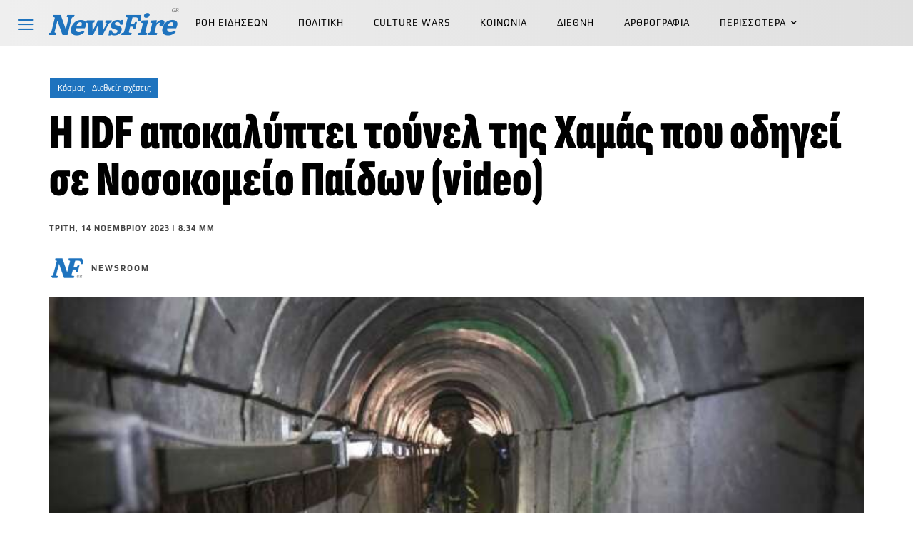

--- FILE ---
content_type: text/html; charset=UTF-8
request_url: https://newsfire.gr/world/i-idf-apokalyptei-tounel-tis-chamas-pou-odigei-se-nosokomeio-paidon-video/
body_size: 56839
content:
<!doctype html ><html lang="el" prefix="og: https://ogp.me/ns#"><head><title>Η IDF αποκαλύπτει τούνελ της Χαμάς που οδηγεί σε Νοσοκομείο Παίδων (video) | NEWSFIRE.GR</title><link data-rocket-preload as="style" data-wpr-hosted-gf-parameters="family=Sofia%20Sans%3A400%7CSofia%20Sans%20Extra%20Condensed%3A400%7CLiterata%3A400%7CSofia%20Sans%20Extra%20Condensed%3A400%2C900%2C800%7CLiterata%3A700%2C400%7CPlay%3A400%2C900%2C700%7CSofia%20Sans%3A400%2C300%2C500%2C900%7CMontserrat%3A400%7CSofia%20Sans%20Semi%20Condensed%3A600%2C400&display=swap" href="https://newsfiregr.b-cdn.net/wp-content/cache/fonts/1/google-fonts/css/b/f/7/3eec4537dbcff516c72adee277e2c.css" rel="preload"><link data-wpr-hosted-gf-parameters="family=Sofia%20Sans%3A400%7CSofia%20Sans%20Extra%20Condensed%3A400%7CLiterata%3A400%7CSofia%20Sans%20Extra%20Condensed%3A400%2C900%2C800%7CLiterata%3A700%2C400%7CPlay%3A400%2C900%2C700%7CSofia%20Sans%3A400%2C300%2C500%2C900%7CMontserrat%3A400%7CSofia%20Sans%20Semi%20Condensed%3A600%2C400&display=swap" href="https://newsfiregr.b-cdn.net/wp-content/cache/fonts/1/google-fonts/css/b/f/7/3eec4537dbcff516c72adee277e2c.css" media="print" onload="this.media=&#039;all&#039;" rel="stylesheet"> <noscript data-wpr-hosted-gf-parameters=""><link rel="stylesheet" href="https://fonts.googleapis.com/css?family=Sofia%20Sans%3A400%7CSofia%20Sans%20Extra%20Condensed%3A400%7CLiterata%3A400%7CSofia%20Sans%20Extra%20Condensed%3A400%2C900%2C800%7CLiterata%3A700%2C400%7CPlay%3A400%2C900%2C700%7CSofia%20Sans%3A400%2C300%2C500%2C900%7CMontserrat%3A400%7CSofia%20Sans%20Semi%20Condensed%3A600%2C400&#038;display=swap"></noscript><meta charset="UTF-8" /><meta name="viewport" content="width=device-width, initial-scale=1.0"><link rel="pingback" href="https://newsfire.gr/xmlrpc.php" /><link rel="icon" type="image/png" href="https://newsfiregr.b-cdn.net/wp-content/uploads/2023/08/LogoNew-02-16x16-1.png"><link rel="apple-touch-icon" sizes="76x76" href="https://newsfiregr.b-cdn.net/wp-content/uploads/2023/08/LogoNew-02-76x76-1.png"/><link rel="apple-touch-icon" sizes="120x120" href="https://newsfiregr.b-cdn.net/wp-content/uploads/2023/08/LogoNew-02-120x120-1.png"/><link rel="apple-touch-icon" sizes="152x152" href="https://newsfiregr.b-cdn.net/wp-content/uploads/2023/08/LogoNew-02-152x152-1.png"/><link rel="apple-touch-icon" sizes="114x114" href="https://newsfiregr.b-cdn.net/wp-content/uploads/2023/08/LogoNew-02-114x114-1.png"/><link rel="apple-touch-icon" sizes="144x144" href="https://newsfiregr.b-cdn.net/wp-content/uploads/2023/08/LogoNew-02-144x144-1.png"/> <!-- Search Engine Optimization by Rank Math PRO - https://rankmath.com/ --><meta name="description" content="Ένας εκπρόσωπος του ισραηλινού στρατού αποκαλύπτει, μέσω βίντεο που εξέδωσε η IDF, βίντεο με τούνελ από το υπόγειο δίκτυο της Χαμάς, που οδηγεί στο"/><meta name="robots" content="follow, index, max-snippet:1000, max-video-preview:-1, max-image-preview:large"/><link rel="canonical" href="https://newsfire.gr/world/i-idf-apokalyptei-tounel-tis-chamas-pou-odigei-se-nosokomeio-paidon-video/" /><meta property="og:locale" content="el_GR" /><meta property="og:type" content="article" /><meta property="og:title" content="Η IDF αποκαλύπτει τούνελ της Χαμάς που οδηγεί σε Νοσοκομείο Παίδων (video) | NEWSFIRE.GR" /><meta property="og:description" content="Ένας εκπρόσωπος του ισραηλινού στρατού αποκαλύπτει, μέσω βίντεο που εξέδωσε η IDF, βίντεο με τούνελ από το υπόγειο δίκτυο της Χαμάς, που οδηγεί στο" /><meta property="og:url" content="https://newsfire.gr/world/i-idf-apokalyptei-tounel-tis-chamas-pou-odigei-se-nosokomeio-paidon-video/" /><meta property="og:site_name" content="NEWSFIRE.GR" /><meta property="article:publisher" content="https://facebook.com/newsfiregr" /><meta property="article:author" content="https://www.facebook.com/NewsFireGR" /><meta property="article:tag" content="IDF" /><meta property="article:tag" content="ΑΝΤΑΛΛΑΓΗ ΑΙΧΜΑΛΩΤΩΝ" /><meta property="article:tag" content="ΑΝΤΑΛΛΑΓΗ ΟΜΗΡΩΝ" /><meta property="article:tag" content="ΓΑΖΑ" /><meta property="article:tag" content="ΕΙΣΒΟΛΗ ΧΑΜΑΣ ΣΤΟ ΙΣΡΑΗΛ" /><meta property="article:tag" content="ΙΣΡΑΗΛ" /><meta property="article:tag" content="ΚΑΤΑΠΑΥΣΗ ΠΥΡΟΣ" /><meta property="article:tag" content="ΛΩΡΙΔΑ ΤΗΣ ΓΑΖΑΣ" /><meta property="article:tag" content="ΝΟΣΟΚΟΜΕΙΟ" /><meta property="article:tag" content="ΧΑΜΑΣ" /><meta property="article:section" content="Κόσμος - Διεθνείς σχέσεις" /><meta property="og:image" content="https://newsfire.gr/wp-admin/admin-ajax.php?action=rank_math_overlay_thumb&id=17836&type=newsfire-gr&hash=571e9ef9e5cf96fc4fa3a06ad5ce1729" /><meta property="og:image:secure_url" content="https://newsfire.gr/wp-admin/admin-ajax.php?action=rank_math_overlay_thumb&id=17836&type=newsfire-gr&hash=571e9ef9e5cf96fc4fa3a06ad5ce1729" /><meta property="og:image:width" content="1200" /><meta property="og:image:height" content="675" /><meta property="og:image:alt" content="Η IDF αποκαλύπτει τούνελ της Χαμάς που οδηγεί σε Νοσοκομείο Παίδων (video)" /><meta property="og:image:type" content="image/jpeg" /><meta property="article:published_time" content="2023-11-14T20:34:27+02:00" /><meta property="og:video" content="https://www.youtube.com/embed/rLp84A6TBJ0" /><meta property="video:duration" content="362" /><meta property="ya:ovs:upload_date" content="2023-11-13T13:03:30-08:00" /><meta property="ya:ovs:allow_embed" content="true" /><meta name="twitter:card" content="summary_large_image" /><meta name="twitter:title" content="Η IDF αποκαλύπτει τούνελ της Χαμάς που οδηγεί σε Νοσοκομείο Παίδων (video) | NEWSFIRE.GR" /><meta name="twitter:description" content="Ένας εκπρόσωπος του ισραηλινού στρατού αποκαλύπτει, μέσω βίντεο που εξέδωσε η IDF, βίντεο με τούνελ από το υπόγειο δίκτυο της Χαμάς, που οδηγεί στο" /><meta name="twitter:site" content="@NewsFireGR" /><meta name="twitter:creator" content="@NewsFireGR" /><meta name="twitter:image" content="https://newsfire.gr/wp-admin/admin-ajax.php?action=rank_math_overlay_thumb&id=17836&type=newsfire-gr&hash=571e9ef9e5cf96fc4fa3a06ad5ce1729" /><meta name="twitter:label1" content="Written by" /><meta name="twitter:data1" content="Newsroom" /><meta name="twitter:label2" content="Time to read" /><meta name="twitter:data2" content="1 minute" /> <script type="application/ld+json" class="rank-math-schema-pro">{"@context":"https://schema.org","@graph":[{"@type":"Place","@id":"https://newsfire.gr/#place","address":{"@type":"PostalAddress","addressLocality":"Athens","addressRegion":"Attiki","postalCode":"10560","addressCountry":"Greece"}},{"@type":["NewsMediaOrganization","Organization"],"@id":"https://newsfire.gr/#organization","name":"NEWSFIRE","url":"https://newsfire.gr","sameAs":["https://facebook.com/newsfiregr","https://twitter.com/NewsFireGR","pandou,papdim,rkaliviotis"],"email":"contact@newsfire.gr","address":{"@type":"PostalAddress","addressLocality":"Athens","addressRegion":"Attiki","postalCode":"10560","addressCountry":"Greece"},"logo":{"@type":"ImageObject","@id":"https://newsfire.gr/#logo","url":"https://newsfire.gr/wp-content/uploads/2024/10/Logo_NF_112x112.png","contentUrl":"https://newsfire.gr/wp-content/uploads/2024/10/Logo_NF_112x112.png","caption":"NEWSFIRE.GR","inLanguage":"el","width":"112","height":"112"},"contactPoint":[{"@type":"ContactPoint","telephone":"+30 211 8000 617","contactType":"customer support"}],"description":"\u03a4\u03bf NewsFire.GR \u03b5\u03af\u03bd\u03b1\u03b9 \u03bc\u03af\u03b1 \u03b5\u03bd\u03b7\u03bc\u03b5\u03c1\u03c9\u03c4\u03b9\u03ba\u03ae \u03b9\u03c3\u03c4\u03bf\u03c3\u03b5\u03bb\u03af\u03b4\u03b1, \u03c0\u03bf\u03c5 \u03b3\u03b5\u03bd\u03bd\u03ae\u03b8\u03b7\u03ba\u03b5 \u03bc\u03b5 \u03c4\u03b7\u03bd \u03b5\u03bb\u03c0\u03af\u03b4\u03b1 \u03cc\u03c4\u03b9 \u03c4\u03b1 \u039c\u039c\u0395 \u03b8\u03b1 \u03be\u03b1\u03bd\u03b1\u03b2\u03c1\u03bf\u03cd\u03bd \u03c4\u03b7\u03bd \u03c0\u03c1\u03b1\u03b3\u03bc\u03b1\u03c4\u03b9\u03ba\u03ae \u03c4\u03bf\u03c5\u03c2 \u03c4\u03b1\u03c5\u03c4\u03cc\u03c4\u03b7\u03c4\u03b1, \u03c0\u03bf\u03c5 \u03b4\u03b5\u03bd \u03b5\u03af\u03bd\u03b1\u03b9 \u03ac\u03bb\u03bb\u03b7 \u03b1\u03c0\u03cc \u03c4\u03b7\u03bd \u03b5\u03bd\u03b7\u03bc\u03ad\u03c1\u03c9\u03c3\u03b7 \u03c4\u03bf\u03c5 \u03ba\u03bf\u03b9\u03bd\u03bf\u03cd \u03b3\u03b9\u03b1 \u03c4\u03b1 \u03c0\u03c1\u03b1\u03b3\u03bc\u03b1\u03c4\u03b9\u03ba\u03ac \u03b4\u03b9\u03b1\u03ba\u03c5\u03b2\u03b5\u03cd\u03bc\u03b1\u03c4\u03b1 \u03c4\u03c9\u03bd \u03ba\u03b1\u03b9\u03c1\u03ce\u03bd \u03bc\u03b1\u03c2. \u0397 \u03b4\u03b7\u03bc\u03bf\u03c3\u03b9\u03bf\u03b3\u03c1\u03b1\u03c6\u03af\u03b1 \u03ba\u03b1\u03b9 \u03b7 \u03c0\u03bf\u03bb\u03b9\u03c4\u03b9\u03ba\u03ae \u03b1\u03bd\u03ac\u03bb\u03c5\u03c3\u03b7 \u03bf\u03c6\u03b5\u03af\u03bb\u03bf\u03c5\u03bd \u03bd\u03b1 \u03b5\u03bb\u03ad\u03b3\u03c7\u03bf\u03c5\u03bd \u03ba\u03b1\u03b9 \u03cc\u03c7\u03b9 \u03bd\u03b1 \u03c5\u03c0\u03b7\u03c1\u03b5\u03c4\u03bf\u03cd\u03bd \u03c4\u03b7\u03bd \u03b5\u03be\u03bf\u03c5\u03c3\u03af\u03b1.","legalName":"R2B MEDIA","location":{"@id":"https://newsfire.gr/#place"}},{"@type":"WebSite","@id":"https://newsfire.gr/#website","url":"https://newsfire.gr","name":"NEWSFIRE.GR","alternateName":"NFGR","publisher":{"@id":"https://newsfire.gr/#organization"},"inLanguage":"el"},{"@type":"ImageObject","@id":"https://newsfiregr.b-cdn.net/wp-content/uploads/2023/11/Hamas-Underground-Network.jpg","url":"https://newsfiregr.b-cdn.net/wp-content/uploads/2023/11/Hamas-Underground-Network.jpg","width":"1200","height":"675","caption":"\u0397 IDF \u03b1\u03c0\u03bf\u03ba\u03b1\u03bb\u03cd\u03c0\u03c4\u03b5\u03b9 \u03c4\u03bf\u03cd\u03bd\u03b5\u03bb \u03c4\u03b7\u03c2 \u03a7\u03b1\u03bc\u03ac\u03c2 \u03c0\u03bf\u03c5 \u03bf\u03b4\u03b7\u03b3\u03b5\u03af \u03c3\u03b5 \u039d\u03bf\u03c3\u03bf\u03ba\u03bf\u03bc\u03b5\u03af\u03bf \u03a0\u03b1\u03af\u03b4\u03c9\u03bd (video)","inLanguage":"el"},{"@type":"BreadcrumbList","@id":"https://newsfire.gr/world/i-idf-apokalyptei-tounel-tis-chamas-pou-odigei-se-nosokomeio-paidon-video/#breadcrumb","itemListElement":[{"@type":"ListItem","position":"1","item":{"@id":"https://newsfire.gr","name":"\u0391\u03c1\u03c7\u03b9\u03ba\u03ae \u03c3\u03b5\u03bb\u03af\u03b4\u03b1"}},{"@type":"ListItem","position":"2","item":{"@id":"https://newsfire.gr/category/world/","name":"\u039a\u03cc\u03c3\u03bc\u03bf\u03c2 - \u0394\u03b9\u03b5\u03b8\u03bd\u03b5\u03af\u03c2 \u03c3\u03c7\u03ad\u03c3\u03b5\u03b9\u03c2"}},{"@type":"ListItem","position":"3","item":{"@id":"https://newsfire.gr/world/i-idf-apokalyptei-tounel-tis-chamas-pou-odigei-se-nosokomeio-paidon-video/","name":"\u0397 IDF \u03b1\u03c0\u03bf\u03ba\u03b1\u03bb\u03cd\u03c0\u03c4\u03b5\u03b9 \u03c4\u03bf\u03cd\u03bd\u03b5\u03bb \u03c4\u03b7\u03c2 \u03a7\u03b1\u03bc\u03ac\u03c2 \u03c0\u03bf\u03c5 \u03bf\u03b4\u03b7\u03b3\u03b5\u03af \u03c3\u03b5 \u039d\u03bf\u03c3\u03bf\u03ba\u03bf\u03bc\u03b5\u03af\u03bf \u03a0\u03b1\u03af\u03b4\u03c9\u03bd (video)"}}]},{"@type":"WebPage","@id":"https://newsfire.gr/world/i-idf-apokalyptei-tounel-tis-chamas-pou-odigei-se-nosokomeio-paidon-video/#webpage","url":"https://newsfire.gr/world/i-idf-apokalyptei-tounel-tis-chamas-pou-odigei-se-nosokomeio-paidon-video/","name":"\u0397 IDF \u03b1\u03c0\u03bf\u03ba\u03b1\u03bb\u03cd\u03c0\u03c4\u03b5\u03b9 \u03c4\u03bf\u03cd\u03bd\u03b5\u03bb \u03c4\u03b7\u03c2 \u03a7\u03b1\u03bc\u03ac\u03c2 \u03c0\u03bf\u03c5 \u03bf\u03b4\u03b7\u03b3\u03b5\u03af \u03c3\u03b5 \u039d\u03bf\u03c3\u03bf\u03ba\u03bf\u03bc\u03b5\u03af\u03bf \u03a0\u03b1\u03af\u03b4\u03c9\u03bd (video) | NEWSFIRE.GR","datePublished":"2023-11-14T20:34:27+02:00","dateModified":"2023-11-14T20:34:27+02:00","isPartOf":{"@id":"https://newsfire.gr/#website"},"primaryImageOfPage":{"@id":"https://newsfiregr.b-cdn.net/wp-content/uploads/2023/11/Hamas-Underground-Network.jpg"},"inLanguage":"el","breadcrumb":{"@id":"https://newsfire.gr/world/i-idf-apokalyptei-tounel-tis-chamas-pou-odigei-se-nosokomeio-paidon-video/#breadcrumb"}},{"@type":"Person","@id":"https://newsfire.gr/author/newsroom/","name":"Newsroom","description":"\u03a4\u03bf NewsFire.GR \u03b5\u03af\u03bd\u03b1\u03b9 \u03bc\u03af\u03b1 \u03b9\u03c3\u03c4\u03bf\u03c3\u03b5\u03bb\u03af\u03b4\u03b1 \u03c0\u03bf\u03c5 \u03b4\u03b7\u03bc\u03b9\u03bf\u03c5\u03c1\u03b3\u03ae\u03b8\u03b7\u03ba\u03b5 \u03bc\u03b5 \u03c4\u03b7\u03bd \u03b5\u03bb\u03c0\u03af\u03b4\u03b1 \u03cc\u03c4\u03b9 \u03c4\u03b1 \u039c\u039c\u0395 \u03b8\u03b1 \u03be\u03b1\u03bd\u03b1\u03b2\u03c1\u03bf\u03cd\u03bd \u03c4\u03b7\u03bd \u03c0\u03c1\u03b1\u03b3\u03bc\u03b1\u03c4\u03b9\u03ba\u03ae \u03c4\u03bf\u03c5\u03c2 \u03c4\u03b1\u03c5\u03c4\u03cc\u03c4\u03b7\u03c4\u03b1 \u03c0\u03bf\u03c5 \u03b4\u03b5\u03bd \u03b5\u03af\u03bd\u03b1\u03b9 \u03ac\u03bb\u03bb\u03b7 \u03b1\u03c0\u03cc \u03c4\u03b7\u03bd \u03b5\u03bd\u03b7\u03bc\u03ad\u03c1\u03c9\u03c3\u03b7 \u03c4\u03bf\u03c5 \u03ba\u03bf\u03b9\u03bd\u03bf\u03cd \u03b3\u03b9\u03b1 \u03c4\u03b1 \u03c0\u03c1\u03b1\u03b3\u03bc\u03b1\u03c4\u03b9\u03ba\u03ac \u03b4\u03b9\u03b1\u03ba\u03c5\u03b2\u03b5\u03cd\u03bc\u03b1\u03c4\u03b1 \u03c4\u03c9\u03bd \u03ba\u03b1\u03b9\u03c1\u03ce\u03bd \u03bc\u03b1\u03c2. \u0397 \u03b4\u03b7\u03bc\u03bf\u03c3\u03b9\u03bf\u03b3\u03c1\u03b1\u03c6\u03af\u03b1 \u03ba\u03b1\u03b9 \u03b7 \u03c0\u03bf\u03bb\u03b9\u03c4\u03b9\u03ba\u03ae \u03b1\u03bd\u03ac\u03bb\u03c5\u03c3\u03b7 \u03bf\u03c6\u03b5\u03af\u03bb\u03bf\u03c5\u03bd \u03bd\u03b1 \u03b5\u03bb\u03ad\u03b3\u03c7\u03bf\u03c5\u03bd \u03ba\u03b1\u03b9 \u03cc\u03c7\u03b9 \u03bd\u03b1 \u03c5\u03c0\u03b7\u03c1\u03b5\u03c4\u03bf\u03cd\u03bd \u03c4\u03b7\u03bd \u03b5\u03be\u03bf\u03c5\u03c3\u03af\u03b1.","url":"https://newsfire.gr/author/newsroom/","image":{"@type":"ImageObject","@id":"https://newsfiregr.b-cdn.net/wp-content/uploads/2023/09/Logo_NF_Big-150x150.png","url":"https://newsfiregr.b-cdn.net/wp-content/uploads/2023/09/Logo_NF_Big-150x150.png","caption":"Newsroom","inLanguage":"el"},"sameAs":["https://newsfire.gr"],"worksFor":{"@id":"https://newsfire.gr/#organization"}},{"headline":"\u0397 IDF \u03b1\u03c0\u03bf\u03ba\u03b1\u03bb\u03cd\u03c0\u03c4\u03b5\u03b9 \u03c4\u03bf\u03cd\u03bd\u03b5\u03bb \u03c4\u03b7\u03c2 \u03a7\u03b1\u03bc\u03ac\u03c2 \u03c0\u03bf\u03c5 \u03bf\u03b4\u03b7\u03b3\u03b5\u03af \u03c3\u03b5 \u039d\u03bf\u03c3\u03bf\u03ba\u03bf\u03bc\u03b5\u03af\u03bf \u03a0\u03b1\u03af\u03b4\u03c9\u03bd (video) | NEWSFIRE.GR","description":"\u0388\u03bd\u03b1\u03c2 \u03b5\u03ba\u03c0\u03c1\u03cc\u03c3\u03c9\u03c0\u03bf\u03c2 \u03c4\u03bf\u03c5 \u03b9\u03c3\u03c1\u03b1\u03b7\u03bb\u03b9\u03bd\u03bf\u03cd \u03c3\u03c4\u03c1\u03b1\u03c4\u03bf\u03cd \u03b1\u03c0\u03bf\u03ba\u03b1\u03bb\u03cd\u03c0\u03c4\u03b5\u03b9, \u03bc\u03ad\u03c3\u03c9 \u03b2\u03af\u03bd\u03c4\u03b5\u03bf \u03c0\u03bf\u03c5 \u03b5\u03be\u03ad\u03b4\u03c9\u03c3\u03b5 \u03b7 IDF, \u03b2\u03af\u03bd\u03c4\u03b5\u03bf \u03bc\u03b5 \u03c4\u03bf\u03cd\u03bd\u03b5\u03bb \u03b1\u03c0\u03cc \u03c4\u03bf \u03c5\u03c0\u03cc\u03b3\u03b5\u03b9\u03bf \u03b4\u03af\u03ba\u03c4\u03c5\u03bf \u03c4\u03b7\u03c2 \u03a7\u03b1\u03bc\u03ac\u03c2, \u03c0\u03bf\u03c5 \u03bf\u03b4\u03b7\u03b3\u03b5\u03af \u03c3\u03c4\u03bf","datePublished":"2023-11-14T20:34:27+02:00","dateModified":"2023-11-14T20:34:27+02:00","image":{"@id":"https://newsfiregr.b-cdn.net/wp-content/uploads/2023/11/Hamas-Underground-Network.jpg"},"author":{"@id":"https://newsfire.gr/author/newsroom/","name":"Newsroom"},"@type":"NewsArticle","copyrightYear":"2023","name":"\u0397 IDF \u03b1\u03c0\u03bf\u03ba\u03b1\u03bb\u03cd\u03c0\u03c4\u03b5\u03b9 \u03c4\u03bf\u03cd\u03bd\u03b5\u03bb \u03c4\u03b7\u03c2 \u03a7\u03b1\u03bc\u03ac\u03c2 \u03c0\u03bf\u03c5 \u03bf\u03b4\u03b7\u03b3\u03b5\u03af \u03c3\u03b5 \u039d\u03bf\u03c3\u03bf\u03ba\u03bf\u03bc\u03b5\u03af\u03bf \u03a0\u03b1\u03af\u03b4\u03c9\u03bd (video) | NEWSFIRE.GR","articleSection":"\u039a\u03cc\u03c3\u03bc\u03bf\u03c2 - \u0394\u03b9\u03b5\u03b8\u03bd\u03b5\u03af\u03c2 \u03c3\u03c7\u03ad\u03c3\u03b5\u03b9\u03c2","@id":"https://newsfire.gr/world/i-idf-apokalyptei-tounel-tis-chamas-pou-odigei-se-nosokomeio-paidon-video/#schema-147189","isPartOf":{"@id":"https://newsfire.gr/world/i-idf-apokalyptei-tounel-tis-chamas-pou-odigei-se-nosokomeio-paidon-video/#webpage"},"publisher":{"@id":"https://newsfire.gr/#organization"},"inLanguage":"el","mainEntityOfPage":{"@id":"https://newsfire.gr/world/i-idf-apokalyptei-tounel-tis-chamas-pou-odigei-se-nosokomeio-paidon-video/#webpage"}},{"@type":"VideoObject","name":"EXCLUSIVE: Inside Hamas Terrorist Tunnel Under Rantisi Hospital in Gaza","description":"RAW FOOTAGE: Watch IDF Spokesperson RAdm. Daniel Hagari walk through one of Hamas&#039; subterranean terrorist tunnels\u2014only to exit in Gaza&#039;s Rantisi hospital on ...","uploadDate":"2023-11-13T13:03:30-08:00","thumbnailUrl":"https://newsfire.gr/wp-content/uploads/2023/11/exclusive-inside-hamas-terrorist.jpg","embedUrl":"https://www.youtube.com/embed/rLp84A6TBJ0","duration":"PT6M2S","width":"1280","height":"720","isFamilyFriendly":"True","@id":"https://newsfire.gr/world/i-idf-apokalyptei-tounel-tis-chamas-pou-odigei-se-nosokomeio-paidon-video/#schema-147190","isPartOf":{"@id":"https://newsfire.gr/world/i-idf-apokalyptei-tounel-tis-chamas-pou-odigei-se-nosokomeio-paidon-video/#webpage"},"publisher":{"@id":"https://newsfire.gr/#organization"},"inLanguage":"el","mainEntityOfPage":{"@id":"https://newsfire.gr/world/i-idf-apokalyptei-tounel-tis-chamas-pou-odigei-se-nosokomeio-paidon-video/#webpage"}}]}</script> <!-- /Rank Math WordPress SEO plugin --><link rel='dns-prefetch' href='//fonts.googleapis.com' /><link rel='dns-prefetch' href='//newsfiregr.b-cdn.net' /><link rel='dns-prefetch' href='//b4043484.smushcdn.com' /><link href='https://fonts.gstatic.com' crossorigin rel='preconnect' /><link href='https://newsfiregr.b-cdn.net' rel='preconnect' /><link rel='preconnect' href='https://bunny-wp-pullzone-nov5latv04.b-cdn.net' /><link rel="alternate" type="application/rss+xml" title="Ροή RSS &raquo; NEWSFIRE.GR" href="https://newsfire.gr/feed/" /><link rel="alternate" type="application/rss+xml" title="Ροή Σχολίων &raquo; NEWSFIRE.GR" href="https://newsfire.gr/comments/feed/" /><link rel="alternate" type="application/rss+xml" title="Ροή Σχολίων NEWSFIRE.GR &raquo; Η IDF αποκαλύπτει τούνελ της Χαμάς που οδηγεί σε Νοσοκομείο Παίδων (video)" href="https://newsfire.gr/world/i-idf-apokalyptei-tounel-tis-chamas-pou-odigei-se-nosokomeio-paidon-video/feed/" /><link rel="alternate" title="oEmbed (JSON)" type="application/json+oembed" href="https://newsfire.gr/wp-json/oembed/1.0/embed?url=https%3A%2F%2Fnewsfire.gr%2Fworld%2Fi-idf-apokalyptei-tounel-tis-chamas-pou-odigei-se-nosokomeio-paidon-video%2F" /><link rel="alternate" title="oEmbed (XML)" type="text/xml+oembed" href="https://newsfire.gr/wp-json/oembed/1.0/embed?url=https%3A%2F%2Fnewsfire.gr%2Fworld%2Fi-idf-apokalyptei-tounel-tis-chamas-pou-odigei-se-nosokomeio-paidon-video%2F&#038;format=xml" /><style id='wp-img-auto-sizes-contain-inline-css' type='text/css'>img:is([sizes=auto i],[sizes^="auto," i]){contain-intrinsic-size:3000px 1500px}
/*# sourceURL=wp-img-auto-sizes-contain-inline-css */</style><link rel='stylesheet' id='parent-style-css' href='https://newsfiregr.b-cdn.net/wp-content/themes/Newspaper/style.css?ver=6.9' type='text/css' media='all' /><style id='wp-emoji-styles-inline-css' type='text/css'>img.wp-smiley, img.emoji {
		display: inline !important;
		border: none !important;
		box-shadow: none !important;
		height: 1em !important;
		width: 1em !important;
		margin: 0 0.07em !important;
		vertical-align: -0.1em !important;
		background: none !important;
		padding: 0 !important;
	}
/*# sourceURL=wp-emoji-styles-inline-css */</style><style id='wp-block-library-inline-css' type='text/css'>:root{
  --wp-block-synced-color:#7a00df;
  --wp-block-synced-color--rgb:122, 0, 223;
  --wp-bound-block-color:var(--wp-block-synced-color);
  --wp-editor-canvas-background:#ddd;
  --wp-admin-theme-color:#007cba;
  --wp-admin-theme-color--rgb:0, 124, 186;
  --wp-admin-theme-color-darker-10:#006ba1;
  --wp-admin-theme-color-darker-10--rgb:0, 107, 160.5;
  --wp-admin-theme-color-darker-20:#005a87;
  --wp-admin-theme-color-darker-20--rgb:0, 90, 135;
  --wp-admin-border-width-focus:2px;
}
@media (min-resolution:192dpi){
  :root{
    --wp-admin-border-width-focus:1.5px;
  }
}
.wp-element-button{
  cursor:pointer;
}

:root .has-very-light-gray-background-color{
  background-color:#eee;
}
:root .has-very-dark-gray-background-color{
  background-color:#313131;
}
:root .has-very-light-gray-color{
  color:#eee;
}
:root .has-very-dark-gray-color{
  color:#313131;
}
:root .has-vivid-green-cyan-to-vivid-cyan-blue-gradient-background{
  background:linear-gradient(135deg, #00d084, #0693e3);
}
:root .has-purple-crush-gradient-background{
  background:linear-gradient(135deg, #34e2e4, #4721fb 50%, #ab1dfe);
}
:root .has-hazy-dawn-gradient-background{
  background:linear-gradient(135deg, #faaca8, #dad0ec);
}
:root .has-subdued-olive-gradient-background{
  background:linear-gradient(135deg, #fafae1, #67a671);
}
:root .has-atomic-cream-gradient-background{
  background:linear-gradient(135deg, #fdd79a, #004a59);
}
:root .has-nightshade-gradient-background{
  background:linear-gradient(135deg, #330968, #31cdcf);
}
:root .has-midnight-gradient-background{
  background:linear-gradient(135deg, #020381, #2874fc);
}
:root{
  --wp--preset--font-size--normal:16px;
  --wp--preset--font-size--huge:42px;
}

.has-regular-font-size{
  font-size:1em;
}

.has-larger-font-size{
  font-size:2.625em;
}

.has-normal-font-size{
  font-size:var(--wp--preset--font-size--normal);
}

.has-huge-font-size{
  font-size:var(--wp--preset--font-size--huge);
}

.has-text-align-center{
  text-align:center;
}

.has-text-align-left{
  text-align:left;
}

.has-text-align-right{
  text-align:right;
}

.has-fit-text{
  white-space:nowrap !important;
}

#end-resizable-editor-section{
  display:none;
}

.aligncenter{
  clear:both;
}

.items-justified-left{
  justify-content:flex-start;
}

.items-justified-center{
  justify-content:center;
}

.items-justified-right{
  justify-content:flex-end;
}

.items-justified-space-between{
  justify-content:space-between;
}

.screen-reader-text{
  border:0;
  clip-path:inset(50%);
  height:1px;
  margin:-1px;
  overflow:hidden;
  padding:0;
  position:absolute;
  width:1px;
  word-wrap:normal !important;
}

.screen-reader-text:focus{
  background-color:#ddd;
  clip-path:none;
  color:#444;
  display:block;
  font-size:1em;
  height:auto;
  left:5px;
  line-height:normal;
  padding:15px 23px 14px;
  text-decoration:none;
  top:5px;
  width:auto;
  z-index:100000;
}
html :where(.has-border-color){
  border-style:solid;
}

html :where([style*=border-top-color]){
  border-top-style:solid;
}

html :where([style*=border-right-color]){
  border-right-style:solid;
}

html :where([style*=border-bottom-color]){
  border-bottom-style:solid;
}

html :where([style*=border-left-color]){
  border-left-style:solid;
}

html :where([style*=border-width]){
  border-style:solid;
}

html :where([style*=border-top-width]){
  border-top-style:solid;
}

html :where([style*=border-right-width]){
  border-right-style:solid;
}

html :where([style*=border-bottom-width]){
  border-bottom-style:solid;
}

html :where([style*=border-left-width]){
  border-left-style:solid;
}
html :where(img[class*=wp-image-]){
  height:auto;
  max-width:100%;
}
:where(figure){
  margin:0 0 1em;
}

html :where(.is-position-sticky){
  --wp-admin--admin-bar--position-offset:var(--wp-admin--admin-bar--height, 0px);
}

@media screen and (max-width:600px){
  html :where(.is-position-sticky){
    --wp-admin--admin-bar--position-offset:0px;
  }
}
.simple-user a[href*="/tag/provevlimena/"] { display: none !important; }

/*# sourceURL=wp-block-library-inline-css */</style><style id='global-styles-inline-css' type='text/css'>:root{--wp--preset--aspect-ratio--square: 1;--wp--preset--aspect-ratio--4-3: 4/3;--wp--preset--aspect-ratio--3-4: 3/4;--wp--preset--aspect-ratio--3-2: 3/2;--wp--preset--aspect-ratio--2-3: 2/3;--wp--preset--aspect-ratio--16-9: 16/9;--wp--preset--aspect-ratio--9-16: 9/16;--wp--preset--color--black: #000000;--wp--preset--color--cyan-bluish-gray: #abb8c3;--wp--preset--color--white: #ffffff;--wp--preset--color--pale-pink: #f78da7;--wp--preset--color--vivid-red: #cf2e2e;--wp--preset--color--luminous-vivid-orange: #ff6900;--wp--preset--color--luminous-vivid-amber: #fcb900;--wp--preset--color--light-green-cyan: #7bdcb5;--wp--preset--color--vivid-green-cyan: #00d084;--wp--preset--color--pale-cyan-blue: #8ed1fc;--wp--preset--color--vivid-cyan-blue: #0693e3;--wp--preset--color--vivid-purple: #9b51e0;--wp--preset--gradient--vivid-cyan-blue-to-vivid-purple: linear-gradient(135deg,rgb(6,147,227) 0%,rgb(155,81,224) 100%);--wp--preset--gradient--light-green-cyan-to-vivid-green-cyan: linear-gradient(135deg,rgb(122,220,180) 0%,rgb(0,208,130) 100%);--wp--preset--gradient--luminous-vivid-amber-to-luminous-vivid-orange: linear-gradient(135deg,rgb(252,185,0) 0%,rgb(255,105,0) 100%);--wp--preset--gradient--luminous-vivid-orange-to-vivid-red: linear-gradient(135deg,rgb(255,105,0) 0%,rgb(207,46,46) 100%);--wp--preset--gradient--very-light-gray-to-cyan-bluish-gray: linear-gradient(135deg,rgb(238,238,238) 0%,rgb(169,184,195) 100%);--wp--preset--gradient--cool-to-warm-spectrum: linear-gradient(135deg,rgb(74,234,220) 0%,rgb(151,120,209) 20%,rgb(207,42,186) 40%,rgb(238,44,130) 60%,rgb(251,105,98) 80%,rgb(254,248,76) 100%);--wp--preset--gradient--blush-light-purple: linear-gradient(135deg,rgb(255,206,236) 0%,rgb(152,150,240) 100%);--wp--preset--gradient--blush-bordeaux: linear-gradient(135deg,rgb(254,205,165) 0%,rgb(254,45,45) 50%,rgb(107,0,62) 100%);--wp--preset--gradient--luminous-dusk: linear-gradient(135deg,rgb(255,203,112) 0%,rgb(199,81,192) 50%,rgb(65,88,208) 100%);--wp--preset--gradient--pale-ocean: linear-gradient(135deg,rgb(255,245,203) 0%,rgb(182,227,212) 50%,rgb(51,167,181) 100%);--wp--preset--gradient--electric-grass: linear-gradient(135deg,rgb(202,248,128) 0%,rgb(113,206,126) 100%);--wp--preset--gradient--midnight: linear-gradient(135deg,rgb(2,3,129) 0%,rgb(40,116,252) 100%);--wp--preset--font-size--small: 11px;--wp--preset--font-size--medium: 20px;--wp--preset--font-size--large: 32px;--wp--preset--font-size--x-large: 42px;--wp--preset--font-size--regular: 15px;--wp--preset--font-size--larger: 50px;--wp--preset--spacing--20: 0.44rem;--wp--preset--spacing--30: 0.67rem;--wp--preset--spacing--40: 1rem;--wp--preset--spacing--50: 1.5rem;--wp--preset--spacing--60: 2.25rem;--wp--preset--spacing--70: 3.38rem;--wp--preset--spacing--80: 5.06rem;--wp--preset--shadow--natural: 6px 6px 9px rgba(0, 0, 0, 0.2);--wp--preset--shadow--deep: 12px 12px 50px rgba(0, 0, 0, 0.4);--wp--preset--shadow--sharp: 6px 6px 0px rgba(0, 0, 0, 0.2);--wp--preset--shadow--outlined: 6px 6px 0px -3px rgb(255, 255, 255), 6px 6px rgb(0, 0, 0);--wp--preset--shadow--crisp: 6px 6px 0px rgb(0, 0, 0);}:where(.is-layout-flex){gap: 0.5em;}:where(.is-layout-grid){gap: 0.5em;}body .is-layout-flex{display: flex;}.is-layout-flex{flex-wrap: wrap;align-items: center;}.is-layout-flex > :is(*, div){margin: 0;}body .is-layout-grid{display: grid;}.is-layout-grid > :is(*, div){margin: 0;}:where(.wp-block-columns.is-layout-flex){gap: 2em;}:where(.wp-block-columns.is-layout-grid){gap: 2em;}:where(.wp-block-post-template.is-layout-flex){gap: 1.25em;}:where(.wp-block-post-template.is-layout-grid){gap: 1.25em;}.has-black-color{color: var(--wp--preset--color--black) !important;}.has-cyan-bluish-gray-color{color: var(--wp--preset--color--cyan-bluish-gray) !important;}.has-white-color{color: var(--wp--preset--color--white) !important;}.has-pale-pink-color{color: var(--wp--preset--color--pale-pink) !important;}.has-vivid-red-color{color: var(--wp--preset--color--vivid-red) !important;}.has-luminous-vivid-orange-color{color: var(--wp--preset--color--luminous-vivid-orange) !important;}.has-luminous-vivid-amber-color{color: var(--wp--preset--color--luminous-vivid-amber) !important;}.has-light-green-cyan-color{color: var(--wp--preset--color--light-green-cyan) !important;}.has-vivid-green-cyan-color{color: var(--wp--preset--color--vivid-green-cyan) !important;}.has-pale-cyan-blue-color{color: var(--wp--preset--color--pale-cyan-blue) !important;}.has-vivid-cyan-blue-color{color: var(--wp--preset--color--vivid-cyan-blue) !important;}.has-vivid-purple-color{color: var(--wp--preset--color--vivid-purple) !important;}.has-black-background-color{background-color: var(--wp--preset--color--black) !important;}.has-cyan-bluish-gray-background-color{background-color: var(--wp--preset--color--cyan-bluish-gray) !important;}.has-white-background-color{background-color: var(--wp--preset--color--white) !important;}.has-pale-pink-background-color{background-color: var(--wp--preset--color--pale-pink) !important;}.has-vivid-red-background-color{background-color: var(--wp--preset--color--vivid-red) !important;}.has-luminous-vivid-orange-background-color{background-color: var(--wp--preset--color--luminous-vivid-orange) !important;}.has-luminous-vivid-amber-background-color{background-color: var(--wp--preset--color--luminous-vivid-amber) !important;}.has-light-green-cyan-background-color{background-color: var(--wp--preset--color--light-green-cyan) !important;}.has-vivid-green-cyan-background-color{background-color: var(--wp--preset--color--vivid-green-cyan) !important;}.has-pale-cyan-blue-background-color{background-color: var(--wp--preset--color--pale-cyan-blue) !important;}.has-vivid-cyan-blue-background-color{background-color: var(--wp--preset--color--vivid-cyan-blue) !important;}.has-vivid-purple-background-color{background-color: var(--wp--preset--color--vivid-purple) !important;}.has-black-border-color{border-color: var(--wp--preset--color--black) !important;}.has-cyan-bluish-gray-border-color{border-color: var(--wp--preset--color--cyan-bluish-gray) !important;}.has-white-border-color{border-color: var(--wp--preset--color--white) !important;}.has-pale-pink-border-color{border-color: var(--wp--preset--color--pale-pink) !important;}.has-vivid-red-border-color{border-color: var(--wp--preset--color--vivid-red) !important;}.has-luminous-vivid-orange-border-color{border-color: var(--wp--preset--color--luminous-vivid-orange) !important;}.has-luminous-vivid-amber-border-color{border-color: var(--wp--preset--color--luminous-vivid-amber) !important;}.has-light-green-cyan-border-color{border-color: var(--wp--preset--color--light-green-cyan) !important;}.has-vivid-green-cyan-border-color{border-color: var(--wp--preset--color--vivid-green-cyan) !important;}.has-pale-cyan-blue-border-color{border-color: var(--wp--preset--color--pale-cyan-blue) !important;}.has-vivid-cyan-blue-border-color{border-color: var(--wp--preset--color--vivid-cyan-blue) !important;}.has-vivid-purple-border-color{border-color: var(--wp--preset--color--vivid-purple) !important;}.has-vivid-cyan-blue-to-vivid-purple-gradient-background{background: var(--wp--preset--gradient--vivid-cyan-blue-to-vivid-purple) !important;}.has-light-green-cyan-to-vivid-green-cyan-gradient-background{background: var(--wp--preset--gradient--light-green-cyan-to-vivid-green-cyan) !important;}.has-luminous-vivid-amber-to-luminous-vivid-orange-gradient-background{background: var(--wp--preset--gradient--luminous-vivid-amber-to-luminous-vivid-orange) !important;}.has-luminous-vivid-orange-to-vivid-red-gradient-background{background: var(--wp--preset--gradient--luminous-vivid-orange-to-vivid-red) !important;}.has-very-light-gray-to-cyan-bluish-gray-gradient-background{background: var(--wp--preset--gradient--very-light-gray-to-cyan-bluish-gray) !important;}.has-cool-to-warm-spectrum-gradient-background{background: var(--wp--preset--gradient--cool-to-warm-spectrum) !important;}.has-blush-light-purple-gradient-background{background: var(--wp--preset--gradient--blush-light-purple) !important;}.has-blush-bordeaux-gradient-background{background: var(--wp--preset--gradient--blush-bordeaux) !important;}.has-luminous-dusk-gradient-background{background: var(--wp--preset--gradient--luminous-dusk) !important;}.has-pale-ocean-gradient-background{background: var(--wp--preset--gradient--pale-ocean) !important;}.has-electric-grass-gradient-background{background: var(--wp--preset--gradient--electric-grass) !important;}.has-midnight-gradient-background{background: var(--wp--preset--gradient--midnight) !important;}.has-small-font-size{font-size: var(--wp--preset--font-size--small) !important;}.has-medium-font-size{font-size: var(--wp--preset--font-size--medium) !important;}.has-large-font-size{font-size: var(--wp--preset--font-size--large) !important;}.has-x-large-font-size{font-size: var(--wp--preset--font-size--x-large) !important;}
/*# sourceURL=global-styles-inline-css */</style><style id='core-block-supports-inline-css' type='text/css'>/**
 * Core styles: block-supports
 */

/*# sourceURL=core-block-supports-inline-css */</style><style id='classic-theme-styles-inline-css' type='text/css'>/**
 * These rules are needed for backwards compatibility.
 * They should match the button element rules in the base theme.json file.
 */
.wp-block-button__link {
	color: #ffffff;
	background-color: #32373c;
	border-radius: 9999px; /* 100% causes an oval, but any explicit but really high value retains the pill shape. */

	/* This needs a low specificity so it won't override the rules from the button element if defined in theme.json. */
	box-shadow: none;
	text-decoration: none;

	/* The extra 2px are added to size solids the same as the outline versions.*/
	padding: calc(0.667em + 2px) calc(1.333em + 2px);

	font-size: 1.125em;
}

.wp-block-file__button {
	background: #32373c;
	color: #ffffff;
	text-decoration: none;
}

/*# sourceURL=/wp-includes/css/classic-themes.css */</style><link rel='stylesheet' id='gn-frontend-gnfollow-style-css' href='https://newsfiregr.b-cdn.net/wp-content/plugins/gn-publisher/assets/css/gn-frontend-gnfollow.css?ver=1.5.26' type='text/css' media='all' /><link rel='stylesheet' id='wp_automatic_gallery_style-css' href='https://newsfiregr.b-cdn.net/wp-content/plugins/wp-automatic/css/wp-automatic.css?ver=1.0.0' type='text/css' media='all' /><link rel='stylesheet' id='tag-groups-css-frontend-structure-css' href='https://newsfiregr.b-cdn.net/wp-content/plugins/tag-groups-pro/assets/css/jquery-ui.structure.min.css?ver=2.1.1' type='text/css' media='all' /><link rel='stylesheet' id='tag-groups-css-frontend-theme-css' href='https://newsfiregr.b-cdn.net/wp-content/plugins/tag-groups-pro/assets/css/delta/jquery-ui.theme.min.css?ver=2.1.1' type='text/css' media='all' /><link rel='stylesheet' id='tag-groups-css-frontend-css' href='https://newsfiregr.b-cdn.net/wp-content/plugins/tag-groups-pro/assets/css/frontend.css?ver=2.1.1' type='text/css' media='all' /><link rel='stylesheet' id='tag-groups-premium-css-frontend-css' href='https://newsfiregr.b-cdn.net/wp-content/plugins/tag-groups-pro/premium/assets/css/frontend.css?ver=2.1.1' type='text/css' media='all' /><link rel='stylesheet' id='tag-groups-basictable-css-css' href='https://newsfiregr.b-cdn.net/wp-content/plugins/tag-groups-pro/premium/assets/css/basictable.css?ver=2.1.1' type='text/css' media='all' /><link rel='stylesheet' id='tag-groups-sumoselect-css-css' href='https://newsfiregr.b-cdn.net/wp-content/plugins/tag-groups-pro/assets/css/sumoselect.min.css?ver=2.1.1' type='text/css' media='all' /><link rel='stylesheet' id='tag-groups-jnoty-css-css' href='https://newsfiregr.b-cdn.net/wp-content/plugins/tag-groups-pro/premium/assets/css/jnoty.min.css?ver=2.1.1' type='text/css' media='all' /><link rel='stylesheet' id='dashicons-css' href='https://newsfiregr.b-cdn.net/wp-includes/css/dashicons.css?ver=6.9' type='text/css' media='all' /><link rel='stylesheet' id='tag-groups-tag-editor-css-css' href='https://newsfiregr.b-cdn.net/wp-content/plugins/tag-groups-pro/premium/assets/css/jquery.tag-editor.css?ver=2.1.1' type='text/css' media='all' /><link rel='stylesheet' id='td-plugin-newsletter-css' href='https://newsfiregr.b-cdn.net/wp-content/plugins/td-newsletter/style.css?ver=12.7.4' type='text/css' media='all' /><link rel='stylesheet' id='td-plugin-multi-purpose-css' href='https://newsfiregr.b-cdn.net/wp-content/plugins/td-composer/td-multi-purpose/style.css?ver=9c5a7338c90cbd82cb580e34cffb127f' type='text/css' media='all' /><link rel='stylesheet' id='dflip-style-css' href='https://newsfiregr.b-cdn.net/wp-content/plugins/3d-flipbook-dflip-lite/assets/css/dflip.min.css?ver=2.4.20' type='text/css' media='all' /><link rel='stylesheet' id='taxopress-frontend-css-css' href='https://newsfiregr.b-cdn.net/wp-content/plugins/taxopress-pro/assets/frontend/css/frontend.css?ver=3.43.0' type='text/css' media='all' /><link rel='stylesheet' id='tds-front-css' href='https://newsfiregr.b-cdn.net/wp-content/plugins/td-subscription/assets/css/tds-front.css?ver=1.7.4' type='text/css' media='all' /><link rel='stylesheet' id='td-theme-css' href='https://newsfiregr.b-cdn.net/wp-content/themes/Newspaper-child/style.css?ver=1.0' type='text/css' media='all' /><style id='td-theme-inline-css' type='text/css'>@media (max-width:767px){.td-header-desktop-wrap{display:none}}@media (min-width:767px){.td-header-mobile-wrap{display:none}}</style><link rel='stylesheet' id='td-legacy-framework-front-style-css' href='https://newsfiregr.b-cdn.net/wp-content/plugins/td-composer/legacy/Newspaper/assets/css/td_legacy_main.css?ver=9c5a7338c90cbd82cb580e34cffb127f' type='text/css' media='all' /><link rel='stylesheet' id='tdb_style_cloud_templates_front-css' href='https://newsfiregr.b-cdn.net/wp-content/plugins/td-cloud-library/assets/css/tdb_main.css?ver=496e217dc78570a2932146e73f7c4a14' type='text/css' media='all' /><style id='rocket-lazyload-inline-css' type='text/css'>.rll-youtube-player{position:relative;padding-bottom:56.23%;height:0;overflow:hidden;max-width:100%;}.rll-youtube-player:focus-within{outline: 2px solid currentColor;outline-offset: 5px;}.rll-youtube-player iframe{position:absolute;top:0;left:0;width:100%;height:100%;z-index:100;background:0 0}.rll-youtube-player img{bottom:0;display:block;left:0;margin:auto;max-width:100%;width:100%;position:absolute;right:0;top:0;border:none;height:auto;-webkit-transition:.4s all;-moz-transition:.4s all;transition:.4s all}.rll-youtube-player img:hover{-webkit-filter:brightness(75%)}.rll-youtube-player .play{height:100%;width:100%;left:0;top:0;position:absolute;background:url(https://newsfiregr.b-cdn.net/wp-content/plugins/wp-rocket/assets/img/youtube.png) no-repeat center;background-color: transparent !important;cursor:pointer;border:none;}
/*# sourceURL=rocket-lazyload-inline-css */</style> <script type="text/javascript" src="https://newsfiregr.b-cdn.net/wp-includes/js/jquery/jquery.js?ver=3.7.1" id="jquery-core-js"></script> <script type="text/javascript" src="https://newsfiregr.b-cdn.net/wp-includes/js/jquery/jquery-migrate.js?ver=3.4.1" id="jquery-migrate-js"></script> <script defer type="text/javascript" src="https://newsfiregr.b-cdn.net/wp-content/plugins/wp-automatic/js/main-front.js?ver=1.0.1" id="wp_automatic_gallery-js"></script> <script type="text/javascript" src="https://newsfiregr.b-cdn.net/wp-includes/js/jquery/ui/core.js?ver=1.13.3" id="jquery-ui-core-js"></script> <script defer type="text/javascript" src="https://newsfiregr.b-cdn.net/wp-content/plugins/tag-groups-pro/assets/js/frontend.js?ver=2.1.1" id="tag-groups-js-frontend-js"></script> <script defer type="text/javascript" src="https://newsfiregr.b-cdn.net/wp-content/plugins/tag-groups-pro/premium/assets/js/isotope.pkgd.min.js?ver=2.1.1" id="tag-groups-isotope-js-js"></script> <script defer type="text/javascript" src="https://newsfiregr.b-cdn.net/wp-content/plugins/tag-groups-pro/premium/assets/js/shuffle-box.js?ver=2.1.1" id="tag-groups-shuffle-box-js-js"></script> <script type="text/javascript" src="https://newsfiregr.b-cdn.net/wp-content/plugins/tag-groups-pro/premium/assets/js/jquery.basictable.min.js?ver=2.1.1" id="tag-groups-basictable-js-js"></script> <script defer type="text/javascript" src="https://newsfiregr.b-cdn.net/wp-content/plugins/tag-groups-pro/premium/assets/js/cloud-search.js?ver=2.1.1" id="tag-groups-cloud-search-js-js"></script> <script defer type="text/javascript" src="https://newsfiregr.b-cdn.net/wp-content/plugins/tag-groups-pro/premium/assets/js/tpf.js?ver=2.1.1" id="tag-groups-tpf-js-js"></script> <script defer type="text/javascript" src="https://newsfiregr.b-cdn.net/wp-content/plugins/tag-groups-pro/premium/assets/js/jnoty.min.js?ver=2.1.1" id="tag-groups-jnoty-js-js"></script> <script type="text/javascript" src="https://newsfiregr.b-cdn.net/wp-content/plugins/tag-groups-pro/assets/js/jquery.sumoselect.min.js?ver=2.1.1" id="tag-groups-sumoselect-js-js"></script> <script type="text/javascript" src="https://newsfiregr.b-cdn.net/wp-content/plugins/tag-groups-pro/premium/assets/js/jquery.caret.min.js?ver=2.1.1" id="tag-groups-caret-js-js"></script> <script type="text/javascript" src="https://newsfiregr.b-cdn.net/wp-content/plugins/tag-groups-pro/premium/assets/js/jquery.tag-editor.js?ver=2.1.1" id="tag-groups-tag-editor-js-js"></script> <script defer type="text/javascript" src="https://newsfiregr.b-cdn.net/wp-content/plugins/tag-groups-pro/premium/assets/js/dpf.js?ver=2.1.1" id="tag-groups-dpf-js-js"></script> <script defer type="text/javascript" src="https://newsfiregr.b-cdn.net/wp-content/plugins/taxopress-pro/assets/frontend/js/frontend.js?ver=3.43.0" id="taxopress-frontend-js-js"></script> <link rel="https://api.w.org/" href="https://newsfire.gr/wp-json/" /><link rel="alternate" title="JSON" type="application/json" href="https://newsfire.gr/wp-json/wp/v2/posts/17825" /><link rel="EditURI" type="application/rsd+xml" title="RSD" href="https://newsfire.gr/xmlrpc.php?rsd" /><meta name="generator" content="WordPress 6.9" /><link rel='shortlink' href='https://newsfire.gr/?p=17825' /><meta name="generator" content="auto-sizes 1.7.0"><meta name="generator" content="performance-lab 4.0.1; plugins: auto-sizes, embed-optimizer, image-prioritizer, nocache-bfcache, speculation-rules, webp-uploads"><meta name="generator" content="webp-uploads 2.6.1"> <script>window.tdb_global_vars = {"wpRestUrl":"https:\/\/newsfire.gr\/wp-json\/","permalinkStructure":"\/%category%\/%postname%\/"};
        window.tdb_p_autoload_vars = {"isAjax":false,"isAdminBarShowing":false,"autoloadStatus":"off","origPostEditUrl":null};</script> <style id="tdb-global-colors">:root{--tt-accent-color:#1E73BE;--tt-hover:#000000;--tt-gray-dark:#777777;--tt-extra-color:#f4f4f4;--tt-primary-color:#000000;--doc-custom-color-1:#3A454E;--doc-custom-color-2:#4A90E2;--doc-custom-color-3:#9BA1A8;--doc-custom-color-4:#EFF3F4;--doc-custom-color-5:#F7F9F9}</style><style id="tdb-global-fonts">:root{--tt-secondary:Sofia Sans;--tt-extra:Sofia Sans;--tt-primary-font:Sofia Sans;--global-font-1:Sofia Sans;}
.td-md-is-ios{--tt-secondary:"Helvetica Neue", Helvetica, Arial, sans-serif;--tt-extra:Helvetica, Arial, sans-serif;--tt-primary-font:"Helvetica Neue", Helvetica, Arial, sans-serif;--global-font-1:"Helvetica Neue", Helvetica, Arial, sans-serif;}
.td-md-is-android{--tt-secondary:Roboto, "Helvetica Neue", Helvetica, Arial, sans-serif;--tt-extra:Roboto, "Helvetica Neue", Helvetica, Arial, sans-serif;--tt-primary-font:Roboto, "Helvetica Neue", Helvetica, Arial, sans-serif;--global-font-1:Roboto, "Helvetica Neue", Helvetica, Arial, sans-serif;}</style><meta name="generator" content="speculation-rules 1.6.0"><meta data-od-replaced-content="optimization-detective 1.0.0-beta4" name="generator" content="optimization-detective 1.0.0-beta4; url_metric_groups={0:empty, 480:empty, 600:empty, 782:empty}"><meta name="generator" content="embed-optimizer 1.0.0-beta3"><meta name="generator" content="image-prioritizer 1.0.0-beta3"> <script defer type="text/javascript" id="google_gtagjs" src="https://newsfire.gr/?local_ga_js=0b7c4fff115fe9aa628102fa3f0c0fcd"></script> <script type="text/javascript" id="google_gtagjs-inline">/* <![CDATA[ */
window.dataLayer = window.dataLayer || [];function gtag(){dataLayer.push(arguments);}gtag('js', new Date());gtag('config', 'G-PYGKREF18W', {'anonymize_ip': true} );
/* ]]> */</script> <!-- JS generated by theme --> <script type="text/javascript" id="td-generated-header-js">var tdBlocksArray = []; //here we store all the items for the current page

	    // td_block class - each ajax block uses a object of this class for requests
	    function tdBlock() {
		    this.id = '';
		    this.block_type = 1; //block type id (1-234 etc)
		    this.atts = '';
		    this.td_column_number = '';
		    this.td_current_page = 1; //
		    this.post_count = 0; //from wp
		    this.found_posts = 0; //from wp
		    this.max_num_pages = 0; //from wp
		    this.td_filter_value = ''; //current live filter value
		    this.is_ajax_running = false;
		    this.td_user_action = ''; // load more or infinite loader (used by the animation)
		    this.header_color = '';
		    this.ajax_pagination_infinite_stop = ''; //show load more at page x
	    }

        // td_js_generator - mini detector
        ( function () {
            var htmlTag = document.getElementsByTagName("html")[0];

	        if ( navigator.userAgent.indexOf("MSIE 10.0") > -1 ) {
                htmlTag.className += ' ie10';
            }

            if ( !!navigator.userAgent.match(/Trident.*rv\:11\./) ) {
                htmlTag.className += ' ie11';
            }

	        if ( navigator.userAgent.indexOf("Edge") > -1 ) {
                htmlTag.className += ' ieEdge';
            }

            if ( /(iPad|iPhone|iPod)/g.test(navigator.userAgent) ) {
                htmlTag.className += ' td-md-is-ios';
            }

            var user_agent = navigator.userAgent.toLowerCase();
            if ( user_agent.indexOf("android") > -1 ) {
                htmlTag.className += ' td-md-is-android';
            }

            if ( -1 !== navigator.userAgent.indexOf('Mac OS X')  ) {
                htmlTag.className += ' td-md-is-os-x';
            }

            if ( /chrom(e|ium)/.test(navigator.userAgent.toLowerCase()) ) {
               htmlTag.className += ' td-md-is-chrome';
            }

            if ( -1 !== navigator.userAgent.indexOf('Firefox') ) {
                htmlTag.className += ' td-md-is-firefox';
            }

            if ( -1 !== navigator.userAgent.indexOf('Safari') && -1 === navigator.userAgent.indexOf('Chrome') ) {
                htmlTag.className += ' td-md-is-safari';
            }

            if( -1 !== navigator.userAgent.indexOf('IEMobile') ){
                htmlTag.className += ' td-md-is-iemobile';
            }

        })();

        var tdLocalCache = {};

        ( function () {
            "use strict";

            tdLocalCache = {
                data: {},
                remove: function (resource_id) {
                    delete tdLocalCache.data[resource_id];
                },
                exist: function (resource_id) {
                    return tdLocalCache.data.hasOwnProperty(resource_id) && tdLocalCache.data[resource_id] !== null;
                },
                get: function (resource_id) {
                    return tdLocalCache.data[resource_id];
                },
                set: function (resource_id, cachedData) {
                    tdLocalCache.remove(resource_id);
                    tdLocalCache.data[resource_id] = cachedData;
                }
            };
        })();

    
    
var td_viewport_interval_list=[{"limitBottom":767,"sidebarWidth":228},{"limitBottom":1018,"sidebarWidth":300},{"limitBottom":1140,"sidebarWidth":324}];
var tds_general_modal_image="yes";
var tds_general_modal_image_disable_mob="yes";
var tds_video_scroll="enabled";
var tds_video_distance_h="50";
var tds_video_position_v="bottom";
var tds_video_distance_v="50";
var tds_video_width="450";
var tds_video_playing_one="enabled";
var tds_video_lazy="enabled";
var tds_show_more_info="\u03b5\u03bc\u03c6\u03ac\u03bd\u03b9\u03c3\u03b7 \u03c0\u03b5\u03c1\u03b9\u03c3\u03c3\u03cc\u03c4\u03b5\u03c1\u03c9\u03bd \u03c0\u03bb\u03b7\u03c1\u03bf\u03c6\u03bf\u03c1\u03b9\u03ce\u03bd";
var tds_show_less_info="\u03b5\u03bc\u03c6\u03ac\u03bd\u03b9\u03c3\u03b7 \u03bb\u03b9\u03b3\u03cc\u03c4\u03b5\u03c1\u03c9\u03bd \u03c0\u03bb\u03b7\u03c1\u03bf\u03c6\u03bf\u03c1\u03b9\u03ce\u03bd";
var tdc_is_installed="yes";
var tdc_domain_active=false;
var td_ajax_url="https:\/\/newsfire.gr\/wp-admin\/admin-ajax.php?td_theme_name=Newspaper&v=12.7.4";
var td_get_template_directory_uri="https:\/\/newsfire.gr\/wp-content\/plugins\/td-composer\/legacy\/common";
var tds_snap_menu="";
var tds_logo_on_sticky="";
var tds_header_style="";
var td_please_wait="\u03a0\u03b1\u03c1\u03b1\u03ba\u03b1\u03bb\u03bf\u03cd\u03bc\u03b5 \u03c0\u03b5\u03c1\u03b9\u03bc\u03ad\u03bd\u03b5\u03c4\u03b5...";
var td_email_user_pass_incorrect="\u03a4\u03bf \u03cc\u03bd\u03bf\u03bc\u03b1 \u03c7\u03c1\u03ae\u03c3\u03c4\u03b7 \u03ae \u03c4\u03bf \u03c3\u03c5\u03bd\u03b8\u03b7\u03bc\u03b1\u03c4\u03b9\u03ba\u03cc \u03b5\u03af\u03bd\u03b1\u03b9 \u03bb\u03b1\u03bd\u03b8\u03b1\u03c3\u03bc\u03ad\u03bd\u03bf!";
var td_email_user_incorrect="\u03a4\u03bf Email \u03ae \u03c4\u03bf \u03cc\u03bd\u03bf\u03bc\u03b1 \u03c7\u03c1\u03ae\u03c3\u03c4\u03b7 \u03b5\u03af\u03bd\u03b1\u03b9 \u03bb\u03b1\u03bd\u03b8\u03b1\u03c3\u03bc\u03ad\u03bd\u03bf!";
var td_email_incorrect="\u03a4\u03bf Email \u03b5\u03af\u03bd\u03b1\u03b9 \u03bb\u03b1\u03bd\u03b8\u03b1\u03c3\u03bc\u03ad\u03bd\u03bf!";
var td_user_incorrect="\u038c\u03bd\u03bf\u03bc\u03b1 \u03c7\u03c1\u03ae\u03c3\u03c4\u03b7 \u03bb\u03b1\u03bd\u03b8\u03b1\u03c3\u03bc\u03ad\u03bd\u03bf!";
var td_email_user_empty="\u03a4\u03bf \u03c0\u03b5\u03b4\u03af\u03bf \u03c4\u03bf\u03c5 Email \u03ae \u03c4\u03bf\u03c5 \u03bf\u03bd\u03cc\u03bc\u03b1\u03c4\u03bf\u03c2 \u03c7\u03c1\u03ae\u03c3\u03c4\u03b7 \u03b5\u03af\u03bd\u03b1\u03b9 \u03ba\u03b5\u03bd\u03cc!";
var td_pass_empty="\u03a0\u03b5\u03b4\u03af\u03bf \u03c3\u03c5\u03bd\u03b8\u03b7\u03bc\u03b1\u03c4\u03b9\u03ba\u03bf\u03cd \u03ba\u03b5\u03bd\u03cc!";
var td_pass_pattern_incorrect="\u039c\u03b7 \u03ad\u03b3\u03ba\u03c5\u03c1\u03bf \u03bc\u03bf\u03c4\u03af\u03b2\u03bf \u03c3\u03c5\u03bd\u03b8\u03b7\u03bc\u03b1\u03c4\u03b9\u03ba\u03bf\u03cd!";
var td_retype_pass_incorrect="\u03a4\u03bf \u03b5\u03c0\u03b1\u03bd\u03b1\u03c0\u03bb\u03b7\u03ba\u03c4\u03c1\u03bf\u03bb\u03bf\u03b3\u03b7\u03bc\u03ad\u03bd\u03bf \u03c3\u03c5\u03bd\u03b8\u03b7\u03bc\u03b1\u03c4\u03b9\u03ba\u03cc \u03b5\u03af\u03bd\u03b1\u03b9 \u03bb\u03b1\u03bd\u03b8\u03b1\u03c3\u03bc\u03ad\u03bd\u03bf!";
var tds_more_articles_on_post_enable="";
var tds_more_articles_on_post_time_to_wait="";
var tds_more_articles_on_post_pages_distance_from_top=0;
var tds_captcha="";
var tds_theme_color_site_wide="#1e73be";
var tds_smart_sidebar="";
var tdThemeName="Newspaper";
var tdThemeNameWl="Newspaper";
var td_magnific_popup_translation_tPrev="\u03a0\u03c1\u03bf\u03b7\u03b3\u03bf\u03cd\u03bc\u03b5\u03bd\u03bf (\u039a\u03bf\u03c5\u03bc\u03c0\u03af \u03b1\u03c1\u03b9\u03c3\u03c4\u03b5\u03c1\u03bf\u03cd \u03b2\u03ad\u03bb\u03bf\u03c5\u03c2)";
var td_magnific_popup_translation_tNext="\u0395\u03c0\u03cc\u03bc\u03b5\u03bd\u03bf (\u039a\u03bf\u03c5\u03bc\u03c0\u03af \u03b4\u03b5\u03be\u03b9\u03bf\u03cd \u03b2\u03ad\u03bb\u03bf\u03c5\u03c2)";
var td_magnific_popup_translation_tCounter="%curr% \u03b1\u03c0\u03cc %total%";
var td_magnific_popup_translation_ajax_tError="\u03a4\u03bf \u03c0\u03b5\u03c1\u03b9\u03b5\u03c7\u03cc\u03bc\u03b5\u03bd\u03bf \u03b1\u03c0\u03cc %url% \u03b4\u03b5\u03bd \u03ae\u03c4\u03b1\u03bd \u03b4\u03c5\u03bd\u03b1\u03c4\u03cc \u03bd\u03b1 \u03c6\u03bf\u03c1\u03c4\u03c9\u03b8\u03b5\u03af.";
var td_magnific_popup_translation_image_tError="\u0397 \u03b5\u03b9\u03ba\u03cc\u03bd\u03b1 #%curr% \u03b4\u03b5\u03bd \u03ae\u03c4\u03b1\u03bd \u03b4\u03c5\u03bd\u03b1\u03c4\u03cc \u03bd\u03b1 \u03c6\u03bf\u03c1\u03c4\u03c9\u03b8\u03b5\u03af.";
var tdBlockNonce="49357115bb";
var tdMobileMenu="enabled";
var tdMobileSearch="enabled";
var tdDateNamesI18n={"month_names":["\u0399\u03b1\u03bd\u03bf\u03c5\u03ac\u03c1\u03b9\u03bf\u03c2","\u03a6\u03b5\u03b2\u03c1\u03bf\u03c5\u03ac\u03c1\u03b9\u03bf\u03c2","\u039c\u03ac\u03c1\u03c4\u03b9\u03bf\u03c2","\u0391\u03c0\u03c1\u03af\u03bb\u03b9\u03bf\u03c2","\u039c\u03ac\u03b9\u03bf\u03c2","\u0399\u03bf\u03cd\u03bd\u03b9\u03bf\u03c2","\u0399\u03bf\u03cd\u03bb\u03b9\u03bf\u03c2","\u0391\u03cd\u03b3\u03bf\u03c5\u03c3\u03c4\u03bf\u03c2","\u03a3\u03b5\u03c0\u03c4\u03ad\u03bc\u03b2\u03c1\u03b9\u03bf\u03c2","\u039f\u03ba\u03c4\u03ce\u03b2\u03c1\u03b9\u03bf\u03c2","\u039d\u03bf\u03ad\u03bc\u03b2\u03c1\u03b9\u03bf\u03c2","\u0394\u03b5\u03ba\u03ad\u03bc\u03b2\u03c1\u03b9\u03bf\u03c2"],"month_names_short":["\u0399\u03b1\u03bd","\u03a6\u03b5\u03b2","\u039c\u03b1\u03c1","\u0391\u03c0\u03c1","\u039c\u03ac\u03b9","\u0399\u03bf\u03cd\u03bd","\u0399\u03bf\u03cd\u03bb","\u0391\u03c5\u03b3","\u03a3\u03b5\u03c0","\u039f\u03ba\u03c4","\u039d\u03bf\u03ad","\u0394\u03b5\u03ba"],"day_names":["\u039a\u03c5\u03c1\u03b9\u03b1\u03ba\u03ae","\u0394\u03b5\u03c5\u03c4\u03ad\u03c1\u03b1","\u03a4\u03c1\u03af\u03c4\u03b7","\u03a4\u03b5\u03c4\u03ac\u03c1\u03c4\u03b7","\u03a0\u03ad\u03bc\u03c0\u03c4\u03b7","\u03a0\u03b1\u03c1\u03b1\u03c3\u03ba\u03b5\u03c5\u03ae","\u03a3\u03ac\u03b2\u03b2\u03b1\u03c4\u03bf"],"day_names_short":["\u039a\u03c5","\u0394\u03b5","\u03a4\u03c1","\u03a4\u03b5","\u03a0\u03b5","\u03a0\u03b1","\u03a3\u03b1"]};
var td_reset_pass_empty="\u03b5\u03b9\u03c3\u03ac\u03b3\u03b5\u03c4\u03b5 \u03ad\u03bd\u03b1\u03bd \u03bd\u03ad\u03bf \u03ba\u03c9\u03b4\u03b9\u03ba\u03cc \u03c0\u03c1\u03cc\u03c3\u03b2\u03b1\u03c3\u03b7\u03c2 \u03c0\u03c1\u03b9\u03bd \u03c3\u03c5\u03bd\u03b5\u03c7\u03af\u03c3\u03b5\u03c4\u03b5.";
var td_reset_pass_confirm_empty="\u03b5\u03c0\u03b9\u03b2\u03b5\u03b2\u03b1\u03b9\u03ce\u03c3\u03c4\u03b5 \u03c4\u03bf\u03bd \u03bd\u03ad\u03bf \u03ba\u03c9\u03b4\u03b9\u03ba\u03cc \u03c0\u03c1\u03cc\u03c3\u03b2\u03b1\u03c3\u03b7\u03c2 \u03c0\u03c1\u03b9\u03bd \u03c3\u03c5\u03bd\u03b5\u03c7\u03af\u03c3\u03b5\u03c4\u03b5.";
var td_reset_pass_not_matching="\u03b2\u03b5\u03b2\u03b1\u03b9\u03c9\u03b8\u03b5\u03af\u03c4\u03b5 \u03cc\u03c4\u03b9 \u03bf\u03b9 \u03ba\u03c9\u03b4\u03b9\u03ba\u03bf\u03af \u03c0\u03c1\u03cc\u03c3\u03b2\u03b1\u03c3\u03b7\u03c2 \u03c4\u03b1\u03b9\u03c1\u03b9\u03ac\u03b6\u03bf\u03c5\u03bd.";
var tdb_modal_confirm="\u0391\u03c0\u03bf\u03b8\u03ae\u03ba\u03b5\u03c5\u03c3\u03b7";
var tdb_modal_cancel="\u0391\u03ba\u03cd\u03c1\u03c9\u03c3\u03b7";
var tdb_modal_confirm_alt="\u039d\u03b1\u03b9";
var tdb_modal_cancel_alt="\u038c\u03c7\u03b9";
var td_deploy_mode="deploy";
var td_ad_background_click_link="";
var td_ad_background_click_target="";</script> <!-- Header style compiled by theme --><style>.td-mobile-content .td-mobile-main-menu>li>a{font-family:"Sofia Sans";font-size:14px}.td-mobile-content .sub-menu a{font-family:"Sofia Sans"}#td-mobile-nav,#td-mobile-nav .wpb_button,.td-search-wrap-mob{font-family:"Sofia Sans"}.td-page-title,.td-category-title-holder .td-page-title{font-family:"Sofia Sans Extra Condensed"}.td-page-content p,.td-page-content li,.td-page-content .td_block_text_with_title,.wpb_text_column p{font-family:"Sofia Sans"}.td-page-content h1,.wpb_text_column h1{font-family:"Sofia Sans Extra Condensed"}.td-page-content h2,.wpb_text_column h2{font-family:"Sofia Sans Extra Condensed"}.td-page-content h3,.wpb_text_column h3{font-family:"Sofia Sans Extra Condensed"}.td-page-content h4,.wpb_text_column h4{font-family:"Sofia Sans Extra Condensed"}.td-page-content h5,.wpb_text_column h5{font-family:"Sofia Sans Extra Condensed"}.td-page-content h6,.wpb_text_column h6{font-family:"Sofia Sans Extra Condensed"}body,p{font-family:"Sofia Sans";font-size:20px}.white-popup-block,.white-popup-block .wpb_button{font-family:"Sofia Sans"}.td_cl .td-container{width:100%}@media (min-width:768px) and (max-width:1018px){.td_cl{padding:0 14px}}@media (max-width:767px){.td_cl .td-container{padding:0}}@media (min-width:1019px) and (max-width:1140px){.td_cl.stretch_row_content_no_space{padding-left:20px;padding-right:20px}}@media (min-width:1141px){.td_cl.stretch_row_content_no_space{padding-left:24px;padding-right:24px}}:root{--td_excl_label:'ΑΠΟΚΛΕΙΣΤΙΚΟ';--td_theme_color:#1e73be;--td_slider_text:rgba(30,115,190,0.7);--td_mobile_gradient_one_mob:rgba(0,0,0,0.8);--td_mobile_gradient_two_mob:rgba(0,0,0,0.8);--td_mobile_text_active_color:#1e73be;--td_default_google_font_1:"Sofia Sans";--td_default_google_font_2:"Sofia Sans";--td_login_hover_background:#1e73be;--td_login_hover_color:#ffffff;--td_login_gradient_one:rgba(0,0,0,0.65);--td_login_gradient_two:rgba(0,0,0,0.72)}</style> <script async src="https://pagead2.googlesyndication.com/pagead/js/adsbygoogle.js?client=ca-pub-9739433522775089"
     crossorigin="anonymous"></script> <!-- Google Tag Manager --> <script>(function(w,d,s,l,i){w[l]=w[l]||[];w[l].push({'gtm.start':
new Date().getTime(),event:'gtm.js'});var f=d.getElementsByTagName(s)[0],
j=d.createElement(s),dl=l!='dataLayer'?'&l='+l:'';j.async=true;j.src=
'https://www.googletagmanager.com/gtm.js?id='+i+dl;f.parentNode.insertBefore(j,f);
})(window,document,'script','dataLayer','GTM-PW9TT9CR');</script> <!-- End Google Tag Manager --><link rel="icon" href="https://newsfiregr.b-cdn.net/wp-content/uploads/2023/08/cropped-LogoNew-02-76x76-1-32x32.png" sizes="32x32" /><link rel="icon" href="https://newsfiregr.b-cdn.net/wp-content/uploads/2023/08/cropped-LogoNew-02-76x76-1-192x192.png" sizes="192x192" /><link rel="apple-touch-icon" href="https://newsfiregr.b-cdn.net/wp-content/uploads/2023/08/cropped-LogoNew-02-76x76-1-180x180.png" /><meta name="msapplication-TileImage" content="https://newsfiregr.b-cdn.net/wp-content/uploads/2023/08/cropped-LogoNew-02-76x76-1-270x270.png" /> <!-- Button style compiled by theme --><style>.tdm-btn-style1{background-color:#1e73be}.tdm-btn-style2:before{border-color:#1e73be}.tdm-btn-style2{color:#1e73be}.tdm-btn-style3{-webkit-box-shadow:0 2px 16px #1e73be;-moz-box-shadow:0 2px 16px #1e73be;box-shadow:0 2px 16px #1e73be}.tdm-btn-style3:hover{-webkit-box-shadow:0 4px 26px #1e73be;-moz-box-shadow:0 4px 26px #1e73be;box-shadow:0 4px 26px #1e73be}.tdm-title-xxsm{font-family:Literata}.tdm-title-xsm{font-family:Literata}.tdm-title-sm{font-family:Literata}.tdm-title-md{font-family:Literata}.tdm-title-bg{font-family:Literata}.tds-title3 .tdm-title-sub,.tds-title-over-image1 .tdm-title-sub{font-family:Literata}.tdm_block_client .tdm-client-name{font-family:Literata}.tdm_block_food_menu .tdm-title{font-family:Literata}.td_block_fancy_text .tdm-fancy-title{font-family:Literata}.tdm-counter-wrap .tdm-counter-title{font-family:Literata}.tdm_block_progress_bar .tdm-progress-wrap .tdm-progress-title{font-family:Literata}.tdm_block_team_member .tdm-title{font-family:Literata}.tdm_block_testimonial .tdm-testimonial-name{font-family:Literata}.tdm_block_call_to_action .tdm-descr{font-family:Literata}.tdm_block_column_content .tdm-descr{font-family:Literata}.tdm_block_fancy_text_image .tdm-descr{font-family:Literata}.tdm_block_food_menu .tdm-descr{font-family:Literata}.tdm_block_hero .tdm-descr{font-family:Literata}.tdm_block_icon_box .tdm-descr{font-family:Literata}.tdm_block_image_info_box .tdm-image-description p{font-family:Literata}.tdm_block.tdm_block_inline_text .tdm-descr{font-family:Literata}.tdm_block_pricing .tdm-descr{font-family:Literata}.tdm_block_team_member .tdm-member-info .tdm-descr{font-family:Literata}.tdm_block_testimonial .tdm-testimonial-descr{font-family:Literata}.tdm_block_text_image .tdm-descr{font-family:Literata}.tdm_block_list .tdm-list-items{font-family:Literata}.tdm-btn-sm{font-family:Literata}.tdm-btn-md{font-family:Literata}.tdm-btn-lg{font-family:Literata}.tdm-btn-xlg{font-family:Literata}</style><style id="tdw-css-placeholder"></style><noscript><style id="rocket-lazyload-nojs-css">.rll-youtube-player, [data-lazy-src]{display:none !important;}</style></noscript><meta name="generator" content="WP Rocket 3.20.3" data-wpr-features="wpr_lazyload_iframes wpr_cdn wpr_host_fonts_locally" />
<script type="application/ld+json" class="gnpub-schema-markup-output">
{"@context":"https:\/\/schema.org\/","@type":"NewsArticle","@id":"https:\/\/newsfire.gr\/world\/i-idf-apokalyptei-tounel-tis-chamas-pou-odigei-se-nosokomeio-paidon-video\/#newsarticle","url":"https:\/\/newsfire.gr\/world\/i-idf-apokalyptei-tounel-tis-chamas-pou-odigei-se-nosokomeio-paidon-video\/","image":{"@type":"ImageObject","url":"https:\/\/newsfire.gr\/wp-content\/uploads\/2023\/11\/Hamas-Underground-Network-150x150.jpg","width":150,"height":150},"headline":"\u0397 IDF \u03b1\u03c0\u03bf\u03ba\u03b1\u03bb\u03cd\u03c0\u03c4\u03b5\u03b9 \u03c4\u03bf\u03cd\u03bd\u03b5\u03bb \u03c4\u03b7\u03c2 \u03a7\u03b1\u03bc\u03ac\u03c2 \u03c0\u03bf\u03c5 \u03bf\u03b4\u03b7\u03b3\u03b5\u03af \u03c3\u03b5 \u039d\u03bf\u03c3\u03bf\u03ba\u03bf\u03bc\u03b5\u03af\u03bf \u03a0\u03b1\u03af\u03b4\u03c9\u03bd (video)","mainEntityOfPage":"https:\/\/newsfire.gr\/world\/i-idf-apokalyptei-tounel-tis-chamas-pou-odigei-se-nosokomeio-paidon-video\/","datePublished":"2023-11-14T20:34:27+02:00","dateModified":"2023-11-14T20:34:27+02:00","description":"\u0388\u03bd\u03b1\u03c2 \u03b5\u03ba\u03c0\u03c1\u03cc\u03c3\u03c9\u03c0\u03bf\u03c2 \u03c4\u03bf\u03c5 \u03b9\u03c3\u03c1\u03b1\u03b7\u03bb\u03b9\u03bd\u03bf\u03cd \u03c3\u03c4\u03c1\u03b1\u03c4\u03bf\u03cd \u03b1\u03c0\u03bf\u03ba\u03b1\u03bb\u03cd\u03c0\u03c4\u03b5\u03b9, \u03bc\u03ad\u03c3\u03c9 \u03b2\u03af\u03bd\u03c4\u03b5\u03bf \u03c0\u03bf\u03c5 \u03b5\u03be\u03ad\u03b4\u03c9\u03c3\u03b5 \u03b7 IDF, \u03b2\u03af\u03bd\u03c4\u03b5\u03bf \u03bc\u03b5 \u03c4\u03bf\u03cd\u03bd\u03b5\u03bb \u03b1\u03c0\u03cc \u03c4\u03bf \u03c5\u03c0\u03cc\u03b3\u03b5\u03b9\u03bf \u03b4\u03af\u03ba\u03c4\u03c5\u03bf \u03c4\u03b7\u03c2 \u03a7\u03b1\u03bc\u03ac\u03c2, \u03c0\u03bf\u03c5 \u03bf\u03b4\u03b7\u03b3\u03b5\u03af \u03c3\u03c4\u03bf \u03b1\u03bd\u03c4\u03b9\u03ba\u03b1\u03c1\u03ba\u03b9\u03bd\u03b9\u03ba\u03cc \u039d\u03bf\u03c3\u03bf\u03ba\u03bf\u03bc\u03b5\u03af\u03bf \u03a0\u03b1\u03af\u03b4\u03c9\u03bd \u03a1\u03b1\u03bd\u03c4\u03af\u03c3\u03b9. \u03a3\u03c4\u03bf \u03b2\u03af\u03bd\u03c4\u03b5\u03bf \u03c6\u03b1\u03af\u03bd\u03b5\u03c4\u03b1\u03b9 \u03be\u03b5\u03ba\u03ac\u03b8\u03b1\u03c1\u03b1 \u03b7 \u03c0\u03bf\u03c1\u03b5\u03af\u03b1 \u03bc\u03ad\u03c3\u03b1 \u03b1\u03c0\u03cc \u03c5\u03c0\u03cc\u03b3\u03b5\u03b9\u03b5\u03c2 \u03c3\u03ae\u03c1\u03b1\u03b3\u03b3\u03b5\u03c2 \u03c4\u03b7\u03c2 \u03a7\u03b1\u03bc\u03ac\u03c2, \u03b7 \u03bf\u03c0\u03bf\u03af\u03b1 \u03ba\u03b1\u03c4\u03b1\u03bb\u03ae\u03b3\u03b5\u03b9 \u03c3\u03c4\u03b7\u03bd \u03ac\u03bb\u03bb\u03b7 \u03c0\u03bb\u03b5\u03c5\u03c1\u03ac \u03c4\u03b7\u03c2 \u03c0\u03cc\u03bb\u03b7\u03c2, \u03c3\u03c4\u03bf \u03bd\u03bf\u03c3\u03bf\u03ba\u03bf\u03bc\u03b5\u03af\u03bf \u03a1\u03b1\u03bd\u03c4\u03af\u03c3\u03b9 \u03c4\u03b7\u03c2 \u0393\u03ac\u03b6\u03b1\u03c2. \u039c\u03ad\u03c3\u03b1 \u03c3\u03b5","articleSection":"\u039a\u03cc\u03c3\u03bc\u03bf\u03c2 - \u0394\u03b9\u03b5\u03b8\u03bd\u03b5\u03af\u03c2 \u03c3\u03c7\u03ad\u03c3\u03b5\u03b9\u03c2","articleBody":"\u0388\u03bd\u03b1\u03c2 \u03b5\u03ba\u03c0\u03c1\u03cc\u03c3\u03c9\u03c0\u03bf\u03c2 \u03c4\u03bf\u03c5 \u03b9\u03c3\u03c1\u03b1\u03b7\u03bb\u03b9\u03bd\u03bf\u03cd \u03c3\u03c4\u03c1\u03b1\u03c4\u03bf\u03cd \u03b1\u03c0\u03bf\u03ba\u03b1\u03bb\u03cd\u03c0\u03c4\u03b5\u03b9, \u03bc\u03ad\u03c3\u03c9 \u03b2\u03af\u03bd\u03c4\u03b5\u03bf \u03c0\u03bf\u03c5 \u03b5\u03be\u03ad\u03b4\u03c9\u03c3\u03b5 \u03b7 IDF, \u03b2\u03af\u03bd\u03c4\u03b5\u03bf \u03bc\u03b5 \u03c4\u03bf\u03cd\u03bd\u03b5\u03bb \u03b1\u03c0\u03cc \u03c4\u03bf \u03c5\u03c0\u03cc\u03b3\u03b5\u03b9\u03bf \u03b4\u03af\u03ba\u03c4\u03c5\u03bf \u03c4\u03b7\u03c2 \u03a7\u03b1\u03bc\u03ac\u03c2, \u03c0\u03bf\u03c5 \u03bf\u03b4\u03b7\u03b3\u03b5\u03af \u03c3\u03c4\u03bf \u03b1\u03bd\u03c4\u03b9\u03ba\u03b1\u03c1\u03ba\u03b9\u03bd\u03b9\u03ba\u03cc \u039d\u03bf\u03c3\u03bf\u03ba\u03bf\u03bc\u03b5\u03af\u03bf \u03a0\u03b1\u03af\u03b4\u03c9\u03bd \u03a1\u03b1\u03bd\u03c4\u03af\u03c3\u03b9.\r\n\r\n\u03a3\u03c4\u03bf \u03b2\u03af\u03bd\u03c4\u03b5\u03bf \u03c6\u03b1\u03af\u03bd\u03b5\u03c4\u03b1\u03b9 \u03be\u03b5\u03ba\u03ac\u03b8\u03b1\u03c1\u03b1 \u03b7 \u03c0\u03bf\u03c1\u03b5\u03af\u03b1 \u03bc\u03ad\u03c3\u03b1 \u03b1\u03c0\u03cc \u03c5\u03c0\u03cc\u03b3\u03b5\u03b9\u03b5\u03c2 \u03c3\u03ae\u03c1\u03b1\u03b3\u03b3\u03b5\u03c2 \u03c4\u03b7\u03c2 \u03a7\u03b1\u03bc\u03ac\u03c2, \u03b7 \u03bf\u03c0\u03bf\u03af\u03b1 \u03ba\u03b1\u03c4\u03b1\u03bb\u03ae\u03b3\u03b5\u03b9 \u03c3\u03c4\u03b7\u03bd \u03ac\u03bb\u03bb\u03b7 \u03c0\u03bb\u03b5\u03c5\u03c1\u03ac \u03c4\u03b7\u03c2 \u03c0\u03cc\u03bb\u03b7\u03c2, \u03c3\u03c4\u03bf \u03bd\u03bf\u03c3\u03bf\u03ba\u03bf\u03bc\u03b5\u03af\u03bf \u03a1\u03b1\u03bd\u03c4\u03af\u03c3\u03b9 \u03c4\u03b7\u03c2 \u0393\u03ac\u03b6\u03b1\u03c2. \u039c\u03ad\u03c3\u03b1 \u03c3\u03b5 \u03b1\u03c5\u03c4\u03ad\u03c2 \u03c4\u03b9\u03c2 \u03c3\u03ae\u03c1\u03b1\u03b3\u03b3\u03b5\u03c2, \u03bc\u03ad\u03bb\u03b7 \u03c4\u03b7\u03c2 \u03a7\u03b1\u03bc\u03ac\u03c2 \u03ba\u03c1\u03cd\u03b2\u03bf\u03bd\u03c4\u03b1\u03b9, \u03ba\u03b1\u03c4\u03b1\u03c3\u03ba\u03b5\u03c5\u03ac\u03b6\u03bf\u03c5\u03bd \u03c1\u03bf\u03c5\u03ba\u03ad\u03c4\u03b5\u03c2 \u03ba\u03b1\u03b9 \u03ba\u03c1\u03cd\u03b2\u03bf\u03c5\u03bd \u03c4\u03bf\u03c5\u03c2 \u03bf\u03bc\u03ae\u03c1\u03bf\u03c5\u03c2.\r\n\r\nhttps:\/\/www.youtube.com\/watch?v=rLp84A6TBJ0\r\nWashington Post: \u0391\u03bd\u03b1\u03bc\u03ad\u03bd\u03b5\u03c4\u03b1\u03b9 \u03b1\u03bd\u03c4\u03b1\u03bb\u03bb\u03b1\u03b3\u03ae \u03bf\u03bc\u03ae\u03c1\u03c9\u03bd \u03bc\u03b5 \u03b1\u03b9\u03c7\u03bc\u03b1\u03bb\u03ce\u03c4\u03bf\u03c5\u03c2 - \u03a0\u03b9\u03b8\u03b1\u03bd\u03ae \u03ba\u03b1\u03b9 \u03b7 \u03c0\u03c1\u03bf\u03c3\u03c9\u03c1\u03b9\u03bd\u03ae \u03ba\u03b1\u03c4\u03ac\u03c0\u03b1\u03c5\u03c3\u03b7 \u03c4\u03bf\u03c5 \u03c0\u03c5\u03c1\u03cc\u03c2\r\n\u03a3\u03cd\u03bc\u03c6\u03c9\u03bd\u03b1 \u03bc\u03b5 \u03b4\u03b7\u03bb\u03ce\u03c3\u03b5\u03b9\u03c2 \u0399\u03c3\u03c1\u03b1\u03b7\u03bb\u03b9\u03bd\u03bf\u03cd \u03b1\u03be\u03b9\u03c9\u03bc\u03b1\u03c4\u03bf\u03cd\u03c7\u03bf\u03c5 \u03c3\u03c4\u03b7 Washington Post, \u03b1\u03bd\u03b1\u03bc\u03ad\u03bd\u03b5\u03c4\u03b1\u03b9 \u03b5\u03bd\u03c4\u03cc\u03c2 \u03c4\u03c9\u03bd \u03b7\u03bc\u03b5\u03c1\u03ce\u03bd \u03bd\u03b1 \u03b1\u03bd\u03b1\u03ba\u03bf\u03b9\u03bd\u03c9\u03b8\u03b5\u03af \u03c3\u03c5\u03bc\u03c6\u03c9\u03bd\u03af\u03b1 \u03bc\u03b5 \u03c4\u03b7 \u03a7\u03b1\u03bc\u03ac\u03c2, \u03b2\u03ac\u03c3\u03b5\u03b9 \u03c4\u03b7\u03c2 \u03bf\u03c0\u03bf\u03af\u03b1\u03c2 \u03b8\u03b1 \u03b1\u03c0\u03b5\u03bb\u03b5\u03c5\u03b8\u03b5\u03c1\u03c9\u03b8\u03bf\u03cd\u03bd \u03b4\u03b5\u03ba\u03ac\u03b4\u03b5\u03c2 \u03b3\u03c5\u03bd\u03b1\u03af\u03ba\u03b5\u03c2 \u03ba\u03b1\u03b9 \u03c0\u03b1\u03b9\u03b4\u03b9\u03ac \u03c0\u03bf\u03c5 \u03ba\u03c1\u03b1\u03c4\u03bf\u03cd\u03bd\u03c4\u03b1\u03b9 \u03c3\u03c4\u03b7 \u039b\u03c9\u03c1\u03af\u03b4\u03b1 \u03c4\u03b7\u03c2 \u0393\u03ac\u03b6\u03b1\u03c2.\r\n\r\n\u039c\u03b5 \u03b2\u03ac\u03c3\u03b7 \u03b1\u03c5\u03c4\u03ae \u03c4\u03b7 \u03c3\u03c5\u03bc\u03c6\u03c9\u03bd\u03af\u03b1, \u03bf\u03b9 \u03cc\u03bc\u03b7\u03c1\u03bf\u03b9 \u03b8\u03b1 \u03b1\u03c0\u03b5\u03bb\u03b5\u03c5\u03b8\u03b5\u03c1\u03c9\u03b8\u03bf\u03cd\u03bd \u03bf\u03bc\u03b1\u03b4\u03b9\u03ba\u03ac, \u03c3\u03b5 \u03b1\u03bd\u03c4\u03ac\u03bb\u03bb\u03b1\u03b3\u03bc\u03b1 \u03b3\u03b9\u03b1 \u03a0\u03b1\u03bb\u03b1\u03b9\u03c3\u03c4\u03af\u03bd\u03b9\u03b5\u03c2 \u03b3\u03c5\u03bd\u03b1\u03af\u03ba\u03b5\u03c2 \u03ba\u03b1\u03b9 \u03bd\u03ad\u03bf\u03c5\u03c2 \u03c0\u03bf\u03c5 \u03b5\u03af\u03bd\u03b1\u03b9 \u03c6\u03c5\u03bb\u03b1\u03ba\u03b9\u03c3\u03bc\u03ad\u03bd\u03bf\u03b9 \u03c3\u03c4\u03bf \u0399\u03c3\u03c1\u03b1\u03ae\u03bb.\r\n\r\n\u03a3\u03c4\u03b7 Washington Post \u03b1\u03bd\u03b1\u03c6\u03ad\u03c1\u03b5\u03c4\u03b1\u03b9 \u03b5\u03c0\u03af\u03c3\u03b7\u03c2 \u03b7 \u03b5\u03c0\u03b9\u03b4\u03af\u03c9\u03be\u03b7 \u03c4\u03bf\u03c5 \u0399\u03c3\u03c1\u03b1\u03ae\u03bb \u03bd\u03b1 \u03b1\u03c0\u03b5\u03bb\u03b5\u03c5\u03b8\u03b5\u03c1\u03ce\u03c3\u03b5\u03b9 100 \u03b3\u03c5\u03bd\u03b1\u03af\u03ba\u03b5\u03c2 \u03ba\u03b1\u03b9 \u03c0\u03b1\u03b9\u03b4\u03b9\u03ac \u03c0\u03bf\u03c5 \u03c0\u03b9\u03c3\u03c4\u03b5\u03cd\u03b5\u03c4\u03b1\u03b9 \u03cc\u03c4\u03b9 \u03ba\u03c1\u03b1\u03c4\u03bf\u03cd\u03bd\u03c4\u03b1\u03b9 \u03b1\u03c0\u03cc \u03c4\u03b7 \u03a7\u03b1\u03bc\u03ac\u03c2. \u0397 \u03a0\u03b1\u03bb\u03b1\u03b9\u03c3\u03c4\u03b9\u03bd\u03b9\u03b1\u03ba\u03ae \u03c4\u03c1\u03bf\u03bc\u03bf\u03ba\u03c1\u03b1\u03c4\u03b9\u03ba\u03ae \u03bf\u03c1\u03b3\u03ac\u03bd\u03c9\u03c3\u03b7 \u03ad\u03c7\u03b5\u03b9 \u03b4\u03b7\u03bb\u03ce\u03c3\u03b5\u03b9 \u03cc\u03c4\u03b9 \u03c0\u03c1\u03bf\u03c4\u03af\u03b8\u03b5\u03c4\u03b1\u03b9 \u03bd\u03b1 \u03b1\u03c0\u03b5\u03bb\u03b5\u03c5\u03b8\u03b5\u03c1\u03ce\u03c3\u03b5\u03b9 70.\r\n\r\n\u0397 \u03b5\u03c6\u03b7\u03bc\u03b5\u03c1\u03af\u03b4\u03b1 \u03b1\u03bd\u03b1\u03c6\u03ad\u03c1\u03b5\u03c4\u03b1\u03b9 \u03c3\u03b5 \u0386\u03c1\u03b1\u03b2\u03b1 \u03b1\u03be\u03b9\u03c9\u03bc\u03b1\u03c4\u03bf\u03cd\u03c7\u03bf, \u03bf \u03bf\u03c0\u03bf\u03af\u03bf\u03c2 \u03b4\u03b9\u03b1\u03c4\u03b5\u03af\u03bd\u03b5\u03c4\u03b1\u03b9 \u03cc\u03c4\u03b9 \u03c5\u03c0\u03ac\u03c1\u03c7\u03bf\u03c5\u03bd \u00ab\u03c4\u03bf\u03c5\u03bb\u03ac\u03c7\u03b9\u03c3\u03c4\u03bf\u03bd 120 \u03a0\u03b1\u03bb\u03b1\u03b9\u03c3\u03c4\u03af\u03bd\u03b9\u03b5\u03c2 \u03b3\u03c5\u03bd\u03b1\u03af\u03ba\u03b5\u03c2 \u03ba\u03b1\u03b9 \u03bd\u03ad\u03bf\u03b9 \u03c3\u03c4\u03b9\u03c2 \u03b9\u03c3\u03c1\u03b1\u03b7\u03bb\u03b9\u03bd\u03ad\u03c2 \u03c6\u03c5\u03bb\u03b1\u03ba\u03ad\u03c2\u00bb \u03c0\u03bf\u03c5 \u03b8\u03b1 \u03bc\u03c0\u03bf\u03c1\u03bf\u03cd\u03c3\u03b1\u03bd \u03bd\u03b1 \u03b1\u03c0\u03b5\u03bb\u03b5\u03c5\u03b8\u03b5\u03c1\u03c9\u03b8\u03bf\u03cd\u03bd \u03c9\u03c2 \u03b1\u03bd\u03c4\u03ac\u03bb\u03bb\u03b1\u03b3\u03bc\u03b1.\r\n\r\n\u03a3\u03ba\u03ad\u03c8\u03b5\u03b9\u03c2 \u03b1\u03c0\u03cc \u03c0\u03bb\u03b5\u03c5\u03c1\u03ac\u03c2 \u03c4\u03bf\u03c5 \u0399\u03c3\u03c1\u03b1\u03ae\u03bb \u03c5\u03c0\u03ac\u03c1\u03c7\u03bf\u03c5\u03bd \u03ba\u03b1\u03b9 \u03b3\u03b9\u03b1 \u03c0\u03c1\u03bf\u03c3\u03c9\u03c1\u03b9\u03bd\u03ae \u03ba\u03b1\u03c4\u03ac\u03c0\u03b1\u03c5\u03c3\u03b7 \u03c4\u03bf\u03c5 \u03c0\u03c5\u03c1\u03cc\u03c2 \u03ad\u03c9\u03c2 \u03ba\u03b1\u03b9 \u03c0\u03ad\u03bd\u03c4\u03b5 \u03b7\u03bc\u03ad\u03c1\u03b5\u03c2, \u03bc\u03b5 \u03c3\u03ba\u03bf\u03c0\u03cc \u03b5\u03c0\u03b9\u03c4\u03c1\u03b1\u03c0\u03b5\u03af \u03b7 \u03b1\u03c3\u03c6\u03b1\u03bb\u03ae\u03c2 \u03b4\u03b9\u03ad\u03bb\u03b5\u03c5\u03c3\u03b7 \u03c4\u03c9\u03bd \u03bf\u03bc\u03ae\u03c1\u03c9\u03bd \u03ba\u03b1\u03b9 \u03b7 \u03b5\u03b9\u03c3\u03c1\u03bf\u03ae \u03b2\u03bf\u03ae\u03b8\u03b5\u03b9\u03b1\u03c2 \u03b3\u03b9\u03b1 \u03c4\u03bf\u03c5\u03c2 \u03b1\u03bc\u03ac\u03c7\u03bf\u03c5\u03c2 \u03c4\u03b7\u03c2 \u0393\u03ac\u03b6\u03b1\u03c2, \u03b3\u03c1\u03ac\u03c6\u03b5\u03b9 \u03b7 Washington Post.","keywords":"IDF, \u0391\u039d\u03a4\u0391\u039b\u039b\u0391\u0393\u0397 \u0391\u0399\u03a7\u039c\u0391\u039b\u03a9\u03a4\u03a9\u039d, \u0391\u039d\u03a4\u0391\u039b\u039b\u0391\u0393\u0397 \u039f\u039c\u0397\u03a1\u03a9\u039d, \u0393\u0391\u0396\u0391, \u0395\u0399\u03a3\u0392\u039f\u039b\u0397 \u03a7\u0391\u039c\u0391\u03a3 \u03a3\u03a4\u039f \u0399\u03a3\u03a1\u0391\u0397\u039b, \u0399\u03a3\u03a1\u0391\u0397\u039b, \u039a\u0391\u03a4\u0391\u03a0\u0391\u03a5\u03a3\u0397 \u03a0\u03a5\u03a1\u039f\u03a3, \u039b\u03a9\u03a1\u0399\u0394\u0391 \u03a4\u0397\u03a3 \u0393\u0391\u0396\u0391\u03a3, \u039d\u039f\u03a3\u039f\u039a\u039f\u039c\u0395\u0399\u039f, \u03a7\u0391\u039c\u0391\u03a3, ","name":"\u0397 IDF \u03b1\u03c0\u03bf\u03ba\u03b1\u03bb\u03cd\u03c0\u03c4\u03b5\u03b9 \u03c4\u03bf\u03cd\u03bd\u03b5\u03bb \u03c4\u03b7\u03c2 \u03a7\u03b1\u03bc\u03ac\u03c2 \u03c0\u03bf\u03c5 \u03bf\u03b4\u03b7\u03b3\u03b5\u03af \u03c3\u03b5 \u039d\u03bf\u03c3\u03bf\u03ba\u03bf\u03bc\u03b5\u03af\u03bf \u03a0\u03b1\u03af\u03b4\u03c9\u03bd (video)","thumbnailUrl":"https:\/\/newsfire.gr\/wp-content\/uploads\/2023\/11\/Hamas-Underground-Network-150x150.jpg","wordCount":229,"timeRequired":"PT1M1S","mainEntity":{"@type":"WebPage","@id":"https:\/\/newsfire.gr\/world\/i-idf-apokalyptei-tounel-tis-chamas-pou-odigei-se-nosokomeio-paidon-video\/"},"author":{"@type":"Person","name":"Newsroom","description":"\u03a4\u03bf NewsFire.GR \u03b5\u03af\u03bd\u03b1\u03b9 \u03bc\u03af\u03b1 \u03b9\u03c3\u03c4\u03bf\u03c3\u03b5\u03bb\u03af\u03b4\u03b1 \u03c0\u03bf\u03c5 \u03b4\u03b7\u03bc\u03b9\u03bf\u03c5\u03c1\u03b3\u03ae\u03b8\u03b7\u03ba\u03b5 \u03bc\u03b5 \u03c4\u03b7\u03bd \u03b5\u03bb\u03c0\u03af\u03b4\u03b1 \u03cc\u03c4\u03b9 \u03c4\u03b1 \u039c\u039c\u0395 \u03b8\u03b1 \u03be\u03b1\u03bd\u03b1\u03b2\u03c1\u03bf\u03cd\u03bd \u03c4\u03b7\u03bd \u03c0\u03c1\u03b1\u03b3\u03bc\u03b1\u03c4\u03b9\u03ba\u03ae \u03c4\u03bf\u03c5\u03c2 \u03c4\u03b1\u03c5\u03c4\u03cc\u03c4\u03b7\u03c4\u03b1 \u03c0\u03bf\u03c5 \u03b4\u03b5\u03bd \u03b5\u03af\u03bd\u03b1\u03b9 \u03ac\u03bb\u03bb\u03b7 \u03b1\u03c0\u03cc \u03c4\u03b7\u03bd \u03b5\u03bd\u03b7\u03bc\u03ad\u03c1\u03c9\u03c3\u03b7 \u03c4\u03bf\u03c5 \u03ba\u03bf\u03b9\u03bd\u03bf\u03cd \u03b3\u03b9\u03b1 \u03c4\u03b1 \u03c0\u03c1\u03b1\u03b3\u03bc\u03b1\u03c4\u03b9\u03ba\u03ac \u03b4\u03b9\u03b1\u03ba\u03c5\u03b2\u03b5\u03cd\u03bc\u03b1\u03c4\u03b1 \u03c4\u03c9\u03bd \u03ba\u03b1\u03b9\u03c1\u03ce\u03bd \u03bc\u03b1\u03c2. \u0397 \u03b4\u03b7\u03bc\u03bf\u03c3\u03b9\u03bf\u03b3\u03c1\u03b1\u03c6\u03af\u03b1 \u03ba\u03b1\u03b9 \u03b7 \u03c0\u03bf\u03bb\u03b9\u03c4\u03b9\u03ba\u03ae \u03b1\u03bd\u03ac\u03bb\u03c5\u03c3\u03b7 \u03bf\u03c6\u03b5\u03af\u03bb\u03bf\u03c5\u03bd \u03bd\u03b1 \u03b5\u03bb\u03ad\u03b3\u03c7\u03bf\u03c5\u03bd \u03ba\u03b1\u03b9 \u03cc\u03c7\u03b9 \u03bd\u03b1 \u03c5\u03c0\u03b7\u03c1\u03b5\u03c4\u03bf\u03cd\u03bd \u03c4\u03b7\u03bd \u03b5\u03be\u03bf\u03c5\u03c3\u03af\u03b1.","url":"https:\/\/newsfire.gr\/author\/newsroom\/","sameAs":["https:\/\/newsfire.gr"],"image":{"@type":"ImageObject","url":"https:\/\/newsfire.gr\/wp-content\/uploads\/2023\/09\/Logo_NF_Big-150x150.png","height":96,"width":96}},"editor":{"@type":"Person","name":"Newsroom","description":"\u03a4\u03bf NewsFire.GR \u03b5\u03af\u03bd\u03b1\u03b9 \u03bc\u03af\u03b1 \u03b9\u03c3\u03c4\u03bf\u03c3\u03b5\u03bb\u03af\u03b4\u03b1 \u03c0\u03bf\u03c5 \u03b4\u03b7\u03bc\u03b9\u03bf\u03c5\u03c1\u03b3\u03ae\u03b8\u03b7\u03ba\u03b5 \u03bc\u03b5 \u03c4\u03b7\u03bd \u03b5\u03bb\u03c0\u03af\u03b4\u03b1 \u03cc\u03c4\u03b9 \u03c4\u03b1 \u039c\u039c\u0395 \u03b8\u03b1 \u03be\u03b1\u03bd\u03b1\u03b2\u03c1\u03bf\u03cd\u03bd \u03c4\u03b7\u03bd \u03c0\u03c1\u03b1\u03b3\u03bc\u03b1\u03c4\u03b9\u03ba\u03ae \u03c4\u03bf\u03c5\u03c2 \u03c4\u03b1\u03c5\u03c4\u03cc\u03c4\u03b7\u03c4\u03b1 \u03c0\u03bf\u03c5 \u03b4\u03b5\u03bd \u03b5\u03af\u03bd\u03b1\u03b9 \u03ac\u03bb\u03bb\u03b7 \u03b1\u03c0\u03cc \u03c4\u03b7\u03bd \u03b5\u03bd\u03b7\u03bc\u03ad\u03c1\u03c9\u03c3\u03b7 \u03c4\u03bf\u03c5 \u03ba\u03bf\u03b9\u03bd\u03bf\u03cd \u03b3\u03b9\u03b1 \u03c4\u03b1 \u03c0\u03c1\u03b1\u03b3\u03bc\u03b1\u03c4\u03b9\u03ba\u03ac \u03b4\u03b9\u03b1\u03ba\u03c5\u03b2\u03b5\u03cd\u03bc\u03b1\u03c4\u03b1 \u03c4\u03c9\u03bd \u03ba\u03b1\u03b9\u03c1\u03ce\u03bd \u03bc\u03b1\u03c2. \u0397 \u03b4\u03b7\u03bc\u03bf\u03c3\u03b9\u03bf\u03b3\u03c1\u03b1\u03c6\u03af\u03b1 \u03ba\u03b1\u03b9 \u03b7 \u03c0\u03bf\u03bb\u03b9\u03c4\u03b9\u03ba\u03ae \u03b1\u03bd\u03ac\u03bb\u03c5\u03c3\u03b7 \u03bf\u03c6\u03b5\u03af\u03bb\u03bf\u03c5\u03bd \u03bd\u03b1 \u03b5\u03bb\u03ad\u03b3\u03c7\u03bf\u03c5\u03bd \u03ba\u03b1\u03b9 \u03cc\u03c7\u03b9 \u03bd\u03b1 \u03c5\u03c0\u03b7\u03c1\u03b5\u03c4\u03bf\u03cd\u03bd \u03c4\u03b7\u03bd \u03b5\u03be\u03bf\u03c5\u03c3\u03af\u03b1.","url":"https:\/\/newsfire.gr\/author\/newsroom\/","sameAs":["https:\/\/newsfire.gr"],"image":{"@type":"ImageObject","url":"https:\/\/newsfire.gr\/wp-content\/uploads\/2023\/09\/Logo_NF_Big-150x150.png","height":96,"width":96}}}
</script>
</head><body class="wp-singular post-template-default single single-post postid-17825 single-format-standard wp-theme-Newspaper wp-child-theme-Newspaper-child simple-user i-idf-apokalyptei-tounel-tis-chamas-pou-odigei-se-nosokomeio-paidon-video global-block-template-1 tdb_template_291216 tdb-template  tdc-header-template  tdc-footer-template td-full-layout" itemscope="itemscope" itemtype="https://schema.org/WebPage"> <!-- Google Tag Manager (noscript) --> <noscript><iframe src="https://www.googletagmanager.com/ns.html?id=GTM-PW9TT9CR"
height="0" width="0" style="display:none;visibility:hidden"></iframe></noscript> <!-- End Google Tag Manager (noscript) --><div class="td-scroll-up" data-style="style1"><i class="td-icon-menu-up"></i></div><div class="td-menu-background" style="visibility:hidden"></div><div id="td-mobile-nav" style="visibility:hidden"><div class="td-mobile-container"> <!-- mobile menu top section --><div class="td-menu-socials-wrap"> <!-- socials --><div class="td-menu-socials"></div> <!-- close button --><div class="td-mobile-close"> <span><i class="td-icon-close-mobile"></i></span></div></div> <!-- login section --> <!-- menu section --><div class="td-mobile-content"><ul class=""><li class="menu-item-first"><a href="https://newsfire.gr/wp-admin/nav-menus.php">Click here - to use the wp menu builder</a></li></ul></div></div> <!-- register/login section --></div><div class="td-search-background" style="visibility:hidden"></div><div class="td-search-wrap-mob" style="visibility:hidden"><div class="td-drop-down-search"><form method="get" class="td-search-form" action="https://newsfire.gr/"> <!-- close button --><div class="td-search-close"> <span><i class="td-icon-close-mobile"></i></span></div><div role="search" class="td-search-input"> <span>Αναζήτηση</span> <input id="td-header-search-mob" type="text" value="" name="s" autocomplete="off" /></div></form><div id="td-aj-search-mob" class="td-ajax-search-flex"></div></div></div><div id="td-outer-wrap" class="td-theme-wrap"><div class="td-header-template-wrap" style="position: relative"><div class="td-header-mobile-wrap "><div id="tdi_1" class="tdc-zone"><div class="tdc_zone tdi_2  wpb_row td-pb-row"  ><style scoped>.tdi_2{min-height:0}.td-header-mobile-wrap{position:relative;width:100%}</style><div id="tdi_3" class="tdc-row tdc-row-is-sticky tdc-rist-top"><div class="vc_row tdi_4  wpb_row td-pb-row tdc-element-style" ><style scoped>body .tdc-row.tdc-rist-top-active,body .tdc-row.tdc-rist-bottom-active{position:fixed;left:50%;transform:translateX(-50%);z-index:10000}body .tdc-row.tdc-rist-top-active.td-stretch-content,body .tdc-row.tdc-rist-bottom-active.td-stretch-content{width:100%!important}body .tdc-row.tdc-rist-top-active{top:0}body .tdc-row.tdc-rist-absolute{position:absolute}body .tdc-row.tdc-rist-bottom-active{bottom:0}.tdi_4,.tdi_4 .tdc-columns{min-height:0}#tdi_3.tdc-rist-top-active .tdi_4>.td-element-style:after,#tdi_3.tdc-rist-bottom-active .tdi_4>.td-element-style:after{content:''!important;width:100%!important;height:100%!important;position:absolute!important;top:0!important;left:0!important;z-index:0!important;display:block!important;background:-webkit-linear-gradient(-90deg,#e0e0e0,#efefef);background:linear-gradient(-90deg,#e0e0e0,#efefef)}.tdi_4,.tdi_4 .tdc-columns{display:block}.tdi_4 .tdc-columns{width:100%}.tdi_4:before,.tdi_4:after{display:table}@media (min-width:767px){body.admin-bar .tdc-row.tdc-rist-top-active{top:32px}}@media (max-width:767px){.tdi_4{padding-top:10px!important;padding-bottom:10px!important;border-color:var(--chained-news-gray)!important;border-style:solid!important;border-width:0px 0px 0.1px 0px!important;position:relative}}</style><div class="tdi_3_rand_style td-element-style" ><style>@media (max-width:767px){.tdi_3_rand_style{background-color:var(--chained-news-white)!important}}</style></div><div class="vc_column tdi_6  wpb_column vc_column_container tdc-column td-pb-span12"><style scoped>.tdi_6{vertical-align:baseline}.tdi_6>.wpb_wrapper,.tdi_6>.wpb_wrapper>.tdc-elements{display:block}.tdi_6>.wpb_wrapper>.tdc-elements{width:100%}.tdi_6>.wpb_wrapper>.vc_row_inner{width:auto}.tdi_6>.wpb_wrapper{width:auto;height:auto}@media (max-width:767px){.tdi_6>.wpb_wrapper,.tdi_6>.wpb_wrapper>.tdc-elements{display:flex;flex-direction:row;flex-wrap:nowrap;justify-content:flex-start;align-items:center}.tdi_6>.wpb_wrapper>.tdc-elements{width:100%}.tdi_6>.wpb_wrapper>.vc_row_inner{width:auto}.tdi_6>.wpb_wrapper{width:100%;height:100%}}</style><div class="wpb_wrapper" ><div class="tdm_block td_block_wrap td_block_wrap tdm_block_popup tdi_7 td-pb-border-top td_block_template_1"  data-td-block-uid="tdi_7" ><style>.tdi_7{margin-bottom:0px!important}</style><style>.tdm-popup-modal-prevent-scroll{overflow:hidden}.tdm-popup-modal-wrap,.tdm-popup-modal-bg{top:0;left:0;width:100%;height:100%}.tdm-popup-modal-wrap{position:fixed;display:flex;z-index:10002}.tdm-popup-modal-bg{position:absolute}.tdm-popup-modal{display:flex;flex-direction:column;position:relative;background-color:#fff;width:700px;max-width:100%;max-height:100%;border-radius:3px;overflow:hidden;z-index:1}.tdm-pm-header{display:flex;align-items:center;width:100%;padding:19px 25px 16px;z-index:10}.tdm-pmh-title{margin:0;padding:0;font-size:18px;line-height:1.2;font-weight:600;color:#1D2327}a.tdm-pmh-title:hover{color:var(--td_theme_color,#4db2ec)}.tdm-pmh-close{position:relative;margin-left:auto;font-size:14px;color:#878d93;cursor:pointer}.tdm-pmh-close *{pointer-events:none}.tdm-pmh-close svg{width:14px;fill:#878d93}.tdm-pmh-close:hover{color:#000}.tdm-pmh-close:hover svg{fill:#000}.tdm-pm-body{flex:1;padding:30px 25px;overflow:auto;overflow-x:hidden}.tdm-pm-body>p:empty{display:none}.tdm-pm-body .tdc-row:not([class*='stretch_row_']),.tdm-pm-body .tdc-row-composer:not([class*='stretch_row_']){width:auto!important;max-width:1240px}.tdm-popup-modal-over-screen,.tdm-popup-modal-over-screen .tdm-pm-body .tdb_header_search .tdb-search-form,.tdm-popup-modal-over-screen .tdm-pm-body .tdb_header_logo .tdb-logo-a,.tdm-popup-modal-over-screen .tdm-pm-body .tdb_header_logo h1{pointer-events:none}.tdm-popup-modal-over-screen .tdm-btn{pointer-events:none!important}.tdm-popup-modal-over-screen .tdm-popup-modal-bg{opacity:0;transition:opacity .2s ease-in}.tdm-popup-modal-over-screen.tdm-popup-modal-open .tdm-popup-modal-bg{opacity:1;transition:opacity .2s ease-out}.tdm-popup-modal-over-screen.tdm-popup-modal-open .tdm-popup-modal,.tdm-popup-modal-over-screen.tdm-popup-modal-open .tdm-pm-body .tdb_header_search .tdb-search-form,.tdm-popup-modal-over-screen.tdm-popup-modal-open .tdm-pm-body .tdb_header_logo .tdb-logo-a,.tdm-popup-modal-over-screen.tdm-popup-modal-open .tdm-pm-body .tdb_header_logo h1{pointer-events:auto}.tdm-popup-modal-over-screen.tdm-popup-modal-open .tdm-btn{pointer-events:auto!important}.tdm-popup-modal:hover .td-admin-edit{display:block;z-index:11}#tdm-popup-modal-td_m_9df6{align-items:flex-start;justify-content:flex-start}#tdm-popup-modal-td_m_9df6.tdm-popup-modal-over-screen .tdm-popup-modal{opacity:0;transform:translateX(calc(-100% - 1px));transition:opacity .2s ease-in,transform .2s ease-in}#tdm-popup-modal-td_m_9df6.tdm-popup-modal-over-screen.tdm-popup-modal-open .tdm-popup-modal{opacity:1;transform:translateX(0);transition:opacity .2s ease-out,transform .2s ease-out}#tdm-popup-modal-td_m_9df6 .tdm-popup-modal{width:50%;height:100%;box-shadow:0px 2px 4px 0px rgba(0,0,0,0.2)}#tdm-popup-modal-td_m_9df6 .tdm-pm-header{display:flex;position:absolute;top:0;left:0;pointer-events:none;border-width:1px;border-style:solid;border-color:#EBEBEB}#tdm-popup-modal-td_m_9df6.tdm-popup-modal-over-screen.tdm-popup-modal-open .tdm-pmh-close{pointer-events:auto}#tdm-popup-modal-td_m_9df6 .tdm-pmh-close{top:0px}#tdm-popup-modal-td_m_9df6 .tdm-pm-body{padding:15px 25px}#tdm-popup-modal-td_m_9df6.tdm-popup-modal-open{pointer-events:auto}#tdm-popup-modal-td_m_9df6 .tdm-popup-modal-bg{background:rgba(0,0,0,0.56)}@media (min-width:783px){.admin-bar .tdm-popup-modal-wrap{padding-top:32px}}@media (max-width:782px){.admin-bar .tdm-popup-modal-wrap{padding-top:46px}}@media (min-width:1141px){.tdm-pm-body .tdc-row:not([class*='stretch_row_']),.tdm-pm-body .tdc-row-composer:not([class*='stretch_row_']){padding-left:24px;padding-right:24px}}@media (min-width:1019px) and (max-width:1140px){.tdm-pm-body .tdc-row:not([class*='stretch_row_']),.tdm-pm-body .tdc-row-composer:not([class*='stretch_row_']){padding-left:20px;padding-right:20px}}@media (max-width:767px){.tdm-pm-body .tdc-row:not([class*='stretch_row_']){padding-left:20px;padding-right:20px}}@media (min-width:1019px) and (max-width:1140px){#tdm-popup-modal-td_m_9df6 .tdm-pm-header{border-width:1px;border-style:solid;border-color:#EBEBEB}}@media (min-width:768px) and (max-width:1018px){#tdm-popup-modal-td_m_9df6 .tdm-popup-modal{width:100%}#tdm-popup-modal-td_m_9df6 .tdm-pm-header{border-width:1px;border-style:solid;border-color:#EBEBEB}}@media (max-width:767px){#tdm-popup-modal-td_m_9df6 .tdm-popup-modal{width:100%}#tdm-popup-modal-td_m_9df6 .tdm-pm-header{border-width:1px;border-style:solid;border-color:#EBEBEB}}</style><style>body .tdi_8 .tdm-btn-text,body .tdi_8 i{color:var(--chained-news-black)}body .tdi_8 svg{fill:var(--chained-news-black);fill:var(--chained-news-black)}body .tdi_8 svg *{fill:inherit;fill:inherit}body .tdi_8:hover .tdm-btn-text,body .tdi_8:hover i{color:var(--chained-news-blue);-webkit-text-fill-color:unset;background:transparent;transition:none}body .tdi_8:hover svg{fill:var(--chained-news-blue);fill:var(--chained-news-blue)}body .tdi_8:hover svg *{fill:inherit;fill:inherit}body .tdi_8 i{color:var(--chained-news-black);-webkit-text-fill-color:unset;background:transparent}body .tdi_8:hover i{color:var(--chained-news-blue);-webkit-text-fill-color:unset;background:transparent;transition:none}.tdi_8 .tdm-btn-icon:first-child{margin-right:0px}@media (min-width:768px) and (max-width:1018px){.tdi_8 i{font-size:10px}}@media (max-width:767px){.tdi_8{font-size:25px!important}}</style><div class="tds-button td-fix-index"><a href="#"  title="" class="tds-button5 tdm-btn tdm-btn-lg tdi_8 " ><i class="tdm-btn-icon td-icon-mobile"></i><span class="tdm-btn-text"></span></a></div><div id="tdm-popup-modal-td_m_9df6" class="tdm-popup-modal-wrap tdm-popup-modal-over-screen" style="display:none;" ><div class="tdm-popup-modal-bg"></div><div class="tdm-popup-modal td-theme-wrap"><div class="tdm-pm-header"><div class="tdm-pmh-close" ><i class="td-icon-modal-close"></i></div></div><div class="tdm-pm-body"><div id="tdi_9" class="tdc-zone"><div class="tdc_zone tdi_10  wpb_row td-pb-row"  ><style scoped>.tdi_10{min-height:0}</style><div id="tdi_11" class="tdc-row stretch_row_content td-stretch-content"><div class="vc_row tdi_12  wpb_row td-pb-row" ><style scoped>.tdi_12,.tdi_12 .tdc-columns{min-height:0}.tdi_12,.tdi_12 .tdc-columns{display:block}.tdi_12 .tdc-columns{width:100%}.tdi_12:before,.tdi_12:after{display:table}.tdi_12{margin-bottom:0px!important}.tdi_12 .td_block_wrap{text-align:left}</style><div class="vc_column tdi_14  wpb_column vc_column_container tdc-column td-pb-span12"><style scoped>.tdi_14{vertical-align:baseline}.tdi_14>.wpb_wrapper,.tdi_14>.wpb_wrapper>.tdc-elements{display:block}.tdi_14>.wpb_wrapper>.tdc-elements{width:100%}.tdi_14>.wpb_wrapper>.vc_row_inner{width:auto}.tdi_14>.wpb_wrapper{width:auto;height:auto}</style><div class="wpb_wrapper" ><div class="td_block_wrap tdb_header_logo tdi_15 td-pb-border-top td_block_template_1 tdb-header-align"  data-td-block-uid="tdi_15" ><style>.tdi_15{padding-right:20px!important;padding-left:20px!important}@media (min-width:768px) and (max-width:1018px){.tdi_15{padding-right:10px!important;padding-left:10px!important}}</style><style>.tdb-header-align{vertical-align:middle}.tdb_header_logo{margin-bottom:0;clear:none}.tdb_header_logo .tdb-logo-a,.tdb_header_logo h1{display:flex;pointer-events:auto;align-items:flex-start}.tdb_header_logo h1{margin:0;line-height:0}.tdb_header_logo .tdb-logo-img-wrap img{display:block}.tdb_header_logo .tdb-logo-svg-wrap+.tdb-logo-img-wrap{display:none}.tdb_header_logo .tdb-logo-svg-wrap svg{width:50px;display:block;transition:fill .3s ease}.tdb_header_logo .tdb-logo-text-wrap{display:flex}.tdb_header_logo .tdb-logo-text-title,.tdb_header_logo .tdb-logo-text-tagline{-webkit-transition:all 0.2s ease;transition:all 0.2s ease}.tdb_header_logo .tdb-logo-text-title{background-size:cover;background-position:center center;font-size:75px;font-family:serif;line-height:1.1;color:#222;white-space:nowrap}.tdb_header_logo .tdb-logo-text-tagline{margin-top:2px;font-size:12px;font-family:serif;letter-spacing:1.8px;line-height:1;color:#767676}.tdb_header_logo .tdb-logo-icon{position:relative;font-size:46px;color:#000}.tdb_header_logo .tdb-logo-icon-svg{line-height:0}.tdb_header_logo .tdb-logo-icon-svg svg{width:46px;height:auto}.tdb_header_logo .tdb-logo-icon-svg svg,.tdb_header_logo .tdb-logo-icon-svg svg *{fill:#000}.tdc-row .tdi_15 .tdb-logo-a,.tdc-row .tdi_15 h1{flex-direction:row;align-items:center;justify-content:flex-start}.tdc-row .tdi_15 .tdb-logo-svg-wrap{max-width:100px;display:none}.tdc-row .tdi_15 .tdb-logo-svg-wrap svg{width:100px!important;height:auto}.tdc-row .tdi_15 .tdb-logo-svg-wrap+.tdb-logo-img-wrap{display:block}.tdc-row .tdi_15 .tdb-logo-img{max-width:200px}.tdc-row .tdi_15 .tdb-logo-img-wrap{display:block}.tdc-row .tdi_15 .tdb-logo-text-tagline{margin-top:2px;margin-left:0;display:block}.tdc-row .tdi_15 .tdb-logo-text-title{display:block}.tdc-row .tdi_15 .tdb-logo-text-wrap{flex-direction:column;align-items:flex-start}.tdc-row .tdi_15 .tdb-logo-icon{top:0px;display:block}@media (max-width:767px){.tdb_header_logo .tdb-logo-text-title{font-size:36px}}@media (max-width:767px){.tdb_header_logo .tdb-logo-text-tagline{font-size:11px}}@media (min-width:768px) and (max-width:1018px){.tdc-row .tdi_15 .tdb-logo-svg-wrap{max-width:80px}.tdc-row .tdi_15 .tdb-logo-svg-wrap svg{width:80px!important;height:auto}}</style><div class="tdb-block-inner td-fix-index"><a class="tdb-logo-a" href="https://newsfire.gr/" aria-label="Logo"><span class="tdb-logo-svg-wrap"><?xml version="1.0" encoding="utf-8"?> <!-- Generator: Adobe Illustrator 26.1.0, SVG Export Plug-In . SVG Version: 6.00 Build 0)  --> <svg version="1.1" id="Layer_1" xmlns="http://www.w3.org/2000/svg" xmlns:xlink="http://www.w3.org/1999/xlink" x="0px" y="0px"
 viewBox="0 0 102 30" style="enable-background:new 0 0 102 30;" xml:space="preserve"> <g> <path d="M7.82,26.78c-1.7,0-3.11-0.31-4.2-0.91c-1.05-0.59-1.75-1.4-2.08-2.42C1.18,22.35,1,20.66,1,18.41v-6.89
 C1,9.86,1.06,8.6,1.17,7.77c0.1-0.76,0.42-1.51,0.95-2.22c0.52-0.71,1.26-1.28,2.2-1.7c0.95-0.42,2.07-0.64,3.33-0.64
 c1.7,0,3.12,0.33,4.22,0.98c1.07,0.63,1.77,1.42,2.1,2.35c0.35,0.98,0.52,2.56,0.52,4.7v1.74H9.36v-3.6c0-1.67-0.13-2.18-0.24-2.43
 C8.99,6.68,8.66,6.21,7.8,6.21c-0.96,0-1.3,0.54-1.43,0.86C6.21,7.5,6.13,8.29,6.13,9.58v10.95c0,1.23,0.08,2,0.24,2.42
 c0.12,0.32,0.46,0.84,1.38,0.84c0.89,0,1.23-0.52,1.36-0.84c0.17-0.42,0.25-1.26,0.25-2.65v-2.47h5.13v0.42
 c0,2.38-0.16,4.07-0.49,5.03c-0.31,0.91-1.01,1.73-2.09,2.43C10.82,26.42,9.45,26.78,7.82,26.78z"/> <polygon points="24.38,26.29 24.38,16.39 21.55,16.39 21.55,26.29 16.42,26.29 16.42,3.71 21.55,3.71 21.55,12.14 24.38,12.14 
 24.38,3.71 29.51,3.71 29.51,26.29 	"/> <path d="M39.88,26.29l-0.33-4.24h-3.11l-0.37,4.24h-5.31l2.99-22.58h7.99l3.36,22.58H39.88z M37.51,8.4
 c-0.62,4.5-1.02,7.84-1.18,9.93l-0.04,0.53h3.21l-0.07-0.55c-0.31-2.67-0.62-6-0.93-9.88l-0.02-0.22l-0.94-0.03L37.51,8.4z"/> <polygon points="70.11,26.29 66.96,15.72 66.05,15.85 66.05,26.29 61.92,26.29 61.92,3.71 66.18,3.71 69.57,14.18 70.48,14.04 
 70.48,3.71 74.61,3.71 74.61,26.29 	"/> <path d="M46.53,1v28h13.09V1H46.53z M57.16,22.18c0,2.26-1.83,4.1-4.09,4.11c-2.26-0.01-4.09-1.85-4.09-4.11v-6.3
 c0-2.26,1.83-4.1,4.09-4.11V14c-1.03,0.01-1.85,0.84-1.86,1.87v6.3c0,1.03,0.83,1.86,1.86,1.87v0c1.03-0.01,1.85-0.84,1.86-1.87
 V19.9c0.84-0.27,1.6-0.71,2.24-1.3V22.18z M57.16,14.13c0,2.26-1.83,4.1-4.09,4.11V16c1.03-0.01,1.85-0.84,1.86-1.87v-6.3
 c0-1.03-0.83-1.86-1.86-1.87v0c-1.03,0.01-1.85,0.84-1.86,1.87v2.28c-0.84,0.27-1.6,0.71-2.24,1.3V7.82c0-2.26,1.83-4.1,4.09-4.11
 c2.26,0.01,4.09,1.85,4.09,4.11V14.13z"/> <polygon points="76.52,26.29 76.52,3.71 85.74,3.71 85.74,7.44 81.65,7.44 81.65,12.9 85.48,12.9 85.48,16.39 81.65,16.39 
 81.65,22.56 86.15,22.56 86.15,26.29 	"/> <path d="M87.8,26.29V3.71h4.09c2.9,0,4.88,0.13,5.88,0.39c0.94,0.25,1.66,0.64,2.13,1.18c0.48,0.55,0.78,1.17,0.9,1.84
 c0.13,0.73,0.2,2.21,0.2,4.4v8.25c0,2.06-0.09,3.45-0.28,4.11c-0.17,0.61-0.47,1.09-0.88,1.43c-0.43,0.35-0.98,0.6-1.63,0.74
 c-0.69,0.15-1.77,0.23-3.18,0.23H87.8z M92.94,23.25h0.5c1.08,0,1.76-0.25,2.06-0.78c0.17-0.3,0.37-0.93,0.37-3.14v-9.16
 c0-1.13-0.04-1.82-0.11-2.16c-0.1-0.44-0.34-0.77-0.7-0.98c-0.33-0.19-0.84-0.28-1.62-0.28h-0.5V23.25z"/> </g> </svg> </span><span class="tdb-logo-img-wrap"><img data-od-unknown-tag data-od-xpath="/HTML/BODY/DIV[@id=&apos;td-outer-wrap&apos;]/*[1][self::DIV]/*[1][self::DIV]/*[1][self::DIV]/*[1][self::DIV]/*[2][self::DIV]/*[1][self::DIV]/*[3][self::DIV]/*[2][self::DIV]/*[1][self::DIV]/*[5][self::DIV]/*[2][self::DIV]/*[2][self::DIV]/*[1][self::DIV]/*[1][self::DIV]/*[2][self::DIV]/*[1][self::DIV]/*[2][self::DIV]/*[2][self::DIV]/*[1][self::DIV]/*[3][self::DIV]/*[1][self::A]/*[2][self::SPAN]/*[1][self::IMG]" decoding="async" class="tdb-logo-img td-retina-data" data-retina="https://newsfiregr.b-cdn.net/wp-content/uploads/2023/08/Logo_140x48.png" src="https://newsfiregr.b-cdn.net/wp-content/uploads/2023/08/Logo_140x48.png" alt="Logo" title="Η IDF αποκαλύπτει τούνελ της Χαμάς που οδηγεί σε Νοσοκομείο Παίδων (video)" width="140" height="48"></span></a></div></div> <!-- ./block --><div class="td_block_wrap td_block_list_menu tdi_16 td-blm-display-accordion td-pb-border-top td_block_template_1 widget"  data-td-block-uid="tdi_16" ><style>.tdi_16{margin-bottom:0px!important;padding-top:25px!important;padding-left:25px!important;border-color:var(--chained-news-gray)!important;border-style:solid!important;border-width:0px 0px 1px 0px!important}</style><style>.td_block_list_menu ul{flex-wrap:wrap;margin-left:12px}.td_block_list_menu ul li{margin-left:0}.td_block_list_menu ul li a{display:flex;margin-left:0}.td_block_list_menu .td-blm-menu-item-txt{display:flex;align-items:center;flex-grow:1}.td_block_list_menu .list-sub-menu{padding-left:22px}.td_block_list_menu .list-sub-menu li{font-size:13px}.td_block_list_menu li.current-menu-item>a,.td_block_list_menu li.current-menu-ancestor>a,.td_block_list_menu li.current-category-ancestor>a,.td_block_list_menu li.current-page-ancestor>a{color:var(--td_theme_color,#4db2ec)}.td_block_list_menu .td-blm-sub-icon{display:flex;align-items:center;justify-content:center;margin-left:.6em;padding:0 .6em;transition:transform .2s ease-in-out}.td_block_list_menu .td-blm-sub-icon svg{display:block;width:1em;height:auto}.td_block_list_menu .td-blm-sub-icon svg,.td_block_list_menu .td-blm-sub-icon svg *{fill:currentColor}.td_block_list_menu.td-blm-display-accordion .menu-item-has-children ul{display:none}.td_block_list_menu.td-blm-display-accordion .menu-item-has-children-open>a>.td-blm-sub-icon{transform:rotate(180deg)}.td_block_list_menu.td-blm-display-horizontal ul{display:flex}body .tdc-row .tdi_16 ul{text-align:left;justify-content:flex-start}body .tdc-row .tdi_16 ul li a{justify-content:flex-start}body .tdc-row .tdi_16 .td-blm-menu-item-txt{flex-grow:1}body .tdc-row .tdi_16 a,body .tdc-row .tdi_16 .td-blm-sub-icon{color:var(--chained-news-black)}body .tdc-row .tdi_16 li.current-menu-item>a,body .tdc-row .tdi_16 li.current-menu-ancestor>a,body .tdc-row .tdi_16 li.current-category-ancestor>a,body .tdc-row .tdi_16 li.current-page-ancestor>a,body .tdc-row .tdi_16 a:hover,body .tdc-row .tdi_16 li.current-menu-item>a>.td-blm-sub-icon,body .tdc-row .tdi_16 li.current-menu-ancestor>a>.td-blm-sub-icon,body .tdc-row .tdi_16 li.current-category-ancestor>a>.td-blm-sub-icon,body .tdc-row .tdi_16 li.current-page-ancestor>a>.td-blm-sub-icon,body .tdc-row .tdi_16 a:hover>.td-blm-sub-icon{color:var(--chained-news-blue)}body .tdc-row .tdi_16 li{font-family:Sofia Sans!important;font-size:28px!important;line-height:2!important;font-weight:700!important}</style><div class="td-block-title-wrap"></div><div id=tdi_16 class="td_block_inner td-fix-index"><div class="menu-header-menu-nf-gr-container"><ul id="menu-header-menu-nf-gr-1" class="menu"><li class="menu-item menu-item-type-taxonomy menu-item-object-category menu-item-304158"><a href="https://newsfire.gr/category/news/"><span class="td-blm-menu-item-txt">Ροή ειδήσεων</span></a></li><li class="menu-item menu-item-type-taxonomy menu-item-object-category menu-item-110048"><a href="https://newsfire.gr/category/politics/"><span class="td-blm-menu-item-txt">Πολιτική</span></a></li><li class="menu-item menu-item-type-taxonomy menu-item-object-category menu-item-110051"><a href="https://newsfire.gr/category/culturewars/"><span class="td-blm-menu-item-txt">Culture Wars</span></a></li><li class="menu-item menu-item-type-taxonomy menu-item-object-category menu-item-110050"><a href="https://newsfire.gr/category/koinonia/"><span class="td-blm-menu-item-txt">Κοινωνία</span></a></li><li class="menu-item menu-item-type-taxonomy menu-item-object-category current-post-ancestor current-menu-parent current-post-parent menu-item-110049"><a href="https://newsfire.gr/category/world/"><span class="td-blm-menu-item-txt">Διεθνή</span></a></li><li class="menu-item menu-item-type-taxonomy menu-item-object-category menu-item-110052"><a href="https://newsfire.gr/category/artricles/"><span class="td-blm-menu-item-txt">Αρθρογραφία</span></a></li><li class="menu-item menu-item-type-custom menu-item-object-custom menu-item-has-children menu-item-291800"><a href="#"><span class="td-blm-menu-item-txt">Περισσότερα</span><i class="td-blm-sub-icon td-icon-down"></i></a><ul class="list-sub-menu" ><li class="menu-item menu-item-type-taxonomy menu-item-object-category menu-item-291805"><a href="https://newsfire.gr/category/finance/"><span class="td-blm-menu-item-txt">Οικονομία</span></a></li><li class="menu-item menu-item-type-taxonomy menu-item-object-category menu-item-291807"><a href="https://newsfire.gr/category/culture/"><span class="td-blm-menu-item-txt">Ιστορία &#8211; Πολιτισμός &#8211; Ορθοδοξία</span></a></li><li class="menu-item menu-item-type-taxonomy menu-item-object-category menu-item-291804"><a href="https://newsfire.gr/category/tech/"><span class="td-blm-menu-item-txt">Επιστήμη &amp; Τεχνολογία</span></a></li><li class="menu-item menu-item-type-taxonomy menu-item-object-category menu-item-291806"><a href="https://newsfire.gr/category/perivallon-energeia/"><span class="td-blm-menu-item-txt">Περιβάλλον &amp; Ενέργεια</span></a></li><li class="menu-item menu-item-type-taxonomy menu-item-object-category menu-item-291803"><a href="https://newsfire.gr/category/sports/"><span class="td-blm-menu-item-txt">Αθλητικά</span></a></li><li class="menu-item menu-item-type-taxonomy menu-item-object-category menu-item-291801"><a href="https://newsfire.gr/category/media/"><span class="td-blm-menu-item-txt">Media</span></a></li><li class="menu-item menu-item-type-taxonomy menu-item-object-category menu-item-291802"><a href="https://newsfire.gr/category/video/"><span class="td-blm-menu-item-txt">Video</span></a></li></ul></li></ul></div></div></div><div class="tdm_block td_block_wrap tdm_block_socials tdi_17 tdm-content-horiz-left td-pb-border-top td_block_template_1"  data-td-block-uid="tdi_17" ><style>.tdi_17{padding-top:10px!important;padding-bottom:10px!important;padding-left:25px!important}@media (max-width:767px){.tdi_17{padding-top:10px!important;padding-bottom:10px!important}}</style><style>.tdm_block.tdm_block_socials{margin-bottom:0}.tdm-social-wrapper{*zoom:1}.tdm-social-wrapper:before,.tdm-social-wrapper:after{display:table;content:'';line-height:0}.tdm-social-wrapper:after{clear:both}.tdm-social-item-wrap{display:inline-block}.tdm-social-item{position:relative;display:inline-flex;align-items:center;justify-content:center;vertical-align:middle;-webkit-transition:all 0.2s;transition:all 0.2s;text-align:center;-webkit-transform:translateZ(0);transform:translateZ(0)}.tdm-social-item i{font-size:14px;color:var(--td_theme_color,#4db2ec);-webkit-transition:all 0.2s;transition:all 0.2s}.tdm-social-text{display:none;margin-top:-1px;vertical-align:middle;font-size:13px;color:var(--td_theme_color,#4db2ec);-webkit-transition:all 0.2s;transition:all 0.2s}.tdm-social-item-wrap:hover i,.tdm-social-item-wrap:hover .tdm-social-text{color:#000}.tdm-social-item-wrap:last-child .tdm-social-text{margin-right:0!important}</style><style>.tdi_18 .tdm-social-item i{font-size:26px;vertical-align:middle;line-height:26px}.tdi_18 .tdm-social-item i.td-icon-linkedin,.tdi_18 .tdm-social-item i.td-icon-pinterest,.tdi_18 .tdm-social-item i.td-icon-blogger,.tdi_18 .tdm-social-item i.td-icon-vimeo{font-size:20.8px}.tdi_18 .tdm-social-item{width:26px;height:26px;margin:18px 36px 18px 0}.tdi_18 .tdm-social-item-wrap:last-child .tdm-social-item{margin-right:0!important}.tdi_18 .tdm-social-item i,.tds-team-member2 .tdi_18.tds-social1 .tdm-social-item i{color:var(--chained-news-separator)}.tdi_18 .tdm-social-item-wrap:hover i,.tds-team-member2 .tdi_18.tds-social1 .tdm-social-item:hover i{color:var(--chained-news-white)}.tdi_18 .tdm-social-text{display:none;margin-left:2px;margin-right:18px}@media (min-width:1019px) and (max-width:1140px){.tdi_18 .tdm-social-item i{font-size:24px;vertical-align:middle;line-height:24px}.tdi_18 .tdm-social-item i.td-icon-linkedin,.tdi_18 .tdm-social-item i.td-icon-pinterest,.tdi_18 .tdm-social-item i.td-icon-blogger,.tdi_18 .tdm-social-item i.td-icon-vimeo{font-size:19.2px}.tdi_18 .tdm-social-item{width:24px;height:24px;margin:17px 34px 17px 0}}@media (min-width:768px) and (max-width:1018px){.tdi_18 .tdm-social-item i{font-size:20px;vertical-align:middle;line-height:20px}.tdi_18 .tdm-social-item i.td-icon-linkedin,.tdi_18 .tdm-social-item i.td-icon-pinterest,.tdi_18 .tdm-social-item i.td-icon-blogger,.tdi_18 .tdm-social-item i.td-icon-vimeo{font-size:16px}.tdi_18 .tdm-social-item{width:20px;height:20px;margin:12.5px 25px 12.5px 0}}@media (max-width:767px){.tdi_18 .tdm-social-item i{font-size:20px;vertical-align:middle;line-height:20px}.tdi_18 .tdm-social-item i.td-icon-linkedin,.tdi_18 .tdm-social-item i.td-icon-pinterest,.tdi_18 .tdm-social-item i.td-icon-blogger,.tdi_18 .tdm-social-item i.td-icon-vimeo{font-size:16px}.tdi_18 .tdm-social-item{width:20px;height:20px;margin:12.5px 25px 12.5px 0}}</style><div class="tdm-social-wrapper tds-social1 tdi_18"><div class="tdm-social-item-wrap"><a href="https://www.facebook.com/newsfiregr" title="Facebook" class="tdm-social-item" rel="nofollow noopener" target="_blank"><i class="td-icon-font td-icon-facebook"></i><span style="display: none">Facebook</span></a></div><div class="tdm-social-item-wrap"><a href="https://x.com/NewsFireGR" title="Twitter" class="tdm-social-item" rel="nofollow"><i class="td-icon-font td-icon-twitter"></i><span style="display: none">Twitter</span></a></div><div class="tdm-social-item-wrap"><a href="https://www.youtube.com/@Right2TheBone" title="Youtube" class="tdm-social-item" rel="nofollow noopener" target="_blank"><i class="td-icon-font td-icon-youtube"></i><span style="display: none">Youtube</span></a></div><div class="tdm-social-item-wrap"><a href="https://www.instagram.com/newsfiregr/" title="Instagram" class="tdm-social-item" rel="nofollow noopener" target="_blank"><i class="td-icon-font td-icon-instagram"></i><span style="display: none">Instagram</span></a></div><div class="tdm-social-item-wrap"><a href="https://www.tiktok.com/@r2bgr" title="Tiktok" class="tdm-social-item" rel="nofollow noopener" target="_blank"><i class="td-icon-font td-icon-tiktok"></i><span style="display: none">Tiktok</span></a></div></div></div></div></div></div></div></div></div><div class="taxopress-output-wrapper"><h2><strong>Σχετικά άρθρα</strong></h2><ul class="st-related-posts"><li><a href="https://newsfire.gr/world/i-chamas-kai-alles-organoseis-aporriptoun-xeni-diakyvernisi-sti-gaza/" title="Η Χαμάς και άλλες οργανώσεις απορρίπτουν ξένη διακυβέρνηση στη Γάζα (11.10.2025)" style="font-size:15pt;color:#1e73be">Η Χαμάς και άλλες οργανώσεις απορρίπτουν ξένη διακυβέρνηση στη Γάζα</a></li><li><a href="https://newsfire.gr/politics/trab-pros-gkreta-tounbergk-zita-voitheia-echei-provlimata-diacheirisis-thymou-tounbergk-kati-tha-xereis-esy/" title="Τραμπ προς Γκρέτα Τούνμπεργκ: «Ζήτα βοήθεια, έχεις προβλήματα διαχείρισης θυμού»! Τούνμπεργκ: «Κάτι θα ξέρεις εσύ»! (07.10.2025)" style="font-size:15pt;color:#578fbf">Τραμπ προς Γκρέτα Τούνμπεργκ: «Ζήτα βοήθεια, έχεις προβλήματα διαχείρισης θυμού»! Τούνμπεργκ: «Κάτι θα ξέρεις εσύ»!</a></li><li><a href="https://newsfire.gr/world/tilefoniki-synomilia-poutin-kai-netaniachou-gia-ton-polemo-sti-gaza-kai-to-pyriniko-programma-tou-iran/" title="Τηλεφωνική συνομιλία Πούτιν και Νετανιάχου για τον πόλεμο στη Γάζα και το πυρηνικό πρόγραμμα του Ιράν (07.10.2025)" style="font-size:15pt;color:#578fbf">Τηλεφωνική συνομιλία Πούτιν και Νετανιάχου για τον πόλεμο στη Γάζα και το πυρηνικό πρόγραμμα του Ιράν</a></li><li><a href="https://newsfire.gr/world/poioi-einai-oi-tesseris-ypsilou-profil-kratoumenoi-pou-thelei-i-chamas-na-apeleftherothoun-protoi-stis-diapragmatefseis-gia-omirous/" title="Ποιοι είναι οι τέσσερις υψηλού προφίλ κρατούμενοι που θέλει η Χαμάς να απελευθερωθούν πρώτοι στις διαπραγματεύσεις για ομήρους; (06.10.2025)" style="font-size:15pt;color:#578fbf">Ποιοι είναι οι τέσσερις υψηλού προφίλ κρατούμενοι που θέλει η Χαμάς να απελευθερωθούν πρώτοι στις διαπραγματεύσεις για ομήρους;</a></li><li><a href="https://newsfire.gr/world/oloklirothike-i-synantisi-trab-me-netaniachou-trab-istoriki-imera-gia-aionia-eirini-sti-mesi-anatoli/" title="Ολοκληρώθηκε η συνάντηση Τραμπ με Νετανιάχου &#8211; Τραμπ: «Ιστορική ημέρα για αιώνια ειρήνη στη Μέση Ανατολή»! (29.09.2025)" style="font-size:15pt;color:#578fbf">Ολοκληρώθηκε η συνάντηση Τραμπ με Νετανιάχου &#8211; Τραμπ: «Ιστορική ημέρα για αιώνια ειρήνη στη Μέση Ανατολή»!</a></li></ul></div></div></div></div></div><div class="td_block_wrap tdb_header_logo tdi_19 td-pb-border-top td_block_template_1 tdb-header-align"  data-td-block-uid="tdi_19" ><style>.tdi_19{padding-right:20px!important;padding-left:20px!important}@media (min-width:768px) and (max-width:1018px){.tdi_19{padding-right:10px!important;padding-left:10px!important}}</style><style>.tdi_19 .tdb-logo-a,.tdi_19 h1{flex-direction:row;align-items:center;justify-content:flex-start}.tdi_19 .tdb-logo-svg-wrap{max-width:100px}.tdi_19 .tdb-logo-svg-wrap svg{width:100px!important;height:auto}.tdi_19 .tdb-logo-svg-wrap+.tdb-logo-img-wrap{display:none}.tdi_19 .tdb-logo-img{max-width:200px}.tdi_19 .tdb-logo-text-tagline{margin-top:2px;margin-left:0;display:block}.tdi_19 .tdb-logo-text-title{display:block;white-space:normal;color:#1e73be}.tdi_19 .tdb-logo-text-wrap{flex-direction:column;align-items:flex-start}.tdi_19 .tdb-logo-icon{top:0px;display:block}.tdi_19 .tdb-logo-a:hover .tdb-logo-text-title{color:var(--tt-hover);background:none;-webkit-text-fill-color:initial;background-position:center center}@media (min-width:768px) and (max-width:1018px){.tdi_19 .tdb-logo-svg-wrap{max-width:80px}.tdi_19 .tdb-logo-svg-wrap svg{width:80px!important;height:auto}}@media (max-width:767px){.tdi_19 .tdb-logo-svg-wrap{max-width:80px;display:none}.tdi_19 .tdb-logo-svg-wrap svg{width:80px!important;height:auto}.tdi_19 .tdb-logo-img-wrap{display:none}.tdi_19 .tdb-logo-text-tagline{margin-top:0;margin-left:2px;font-family:Literata!important;font-size:8px!important;line-height:-10!important;letter-spacing:1px!important;}.tdi_19 .tdb-logo-text-wrap{flex-direction:row;align-items:baseline;align-items:flex-start}.tdi_19 .tdb-logo-text-title{font-family:Literata!important;font-size:35px!important;line-height:-10!important;font-style:italic!important;font-weight:700!important;letter-spacing:-2px!important;}}</style><div class="tdb-block-inner td-fix-index"><a class="tdb-logo-a" href="https://newsfire.gr/" aria-label="Logo"><span class="tdb-logo-svg-wrap"><?xml version="1.0" encoding="utf-8"?> <!-- Generator: Adobe Illustrator 26.1.0, SVG Export Plug-In . SVG Version: 6.00 Build 0)  --> <svg version="1.1" id="Layer_1" xmlns="http://www.w3.org/2000/svg" xmlns:xlink="http://www.w3.org/1999/xlink" x="0px" y="0px"
 viewBox="0 0 102 30" style="enable-background:new 0 0 102 30;" xml:space="preserve"> <g> <path d="M7.82,26.78c-1.7,0-3.11-0.31-4.2-0.91c-1.05-0.59-1.75-1.4-2.08-2.42C1.18,22.35,1,20.66,1,18.41v-6.89
 C1,9.86,1.06,8.6,1.17,7.77c0.1-0.76,0.42-1.51,0.95-2.22c0.52-0.71,1.26-1.28,2.2-1.7c0.95-0.42,2.07-0.64,3.33-0.64
 c1.7,0,3.12,0.33,4.22,0.98c1.07,0.63,1.77,1.42,2.1,2.35c0.35,0.98,0.52,2.56,0.52,4.7v1.74H9.36v-3.6c0-1.67-0.13-2.18-0.24-2.43
 C8.99,6.68,8.66,6.21,7.8,6.21c-0.96,0-1.3,0.54-1.43,0.86C6.21,7.5,6.13,8.29,6.13,9.58v10.95c0,1.23,0.08,2,0.24,2.42
 c0.12,0.32,0.46,0.84,1.38,0.84c0.89,0,1.23-0.52,1.36-0.84c0.17-0.42,0.25-1.26,0.25-2.65v-2.47h5.13v0.42
 c0,2.38-0.16,4.07-0.49,5.03c-0.31,0.91-1.01,1.73-2.09,2.43C10.82,26.42,9.45,26.78,7.82,26.78z"/> <polygon points="24.38,26.29 24.38,16.39 21.55,16.39 21.55,26.29 16.42,26.29 16.42,3.71 21.55,3.71 21.55,12.14 24.38,12.14 
 24.38,3.71 29.51,3.71 29.51,26.29 	"/> <path d="M39.88,26.29l-0.33-4.24h-3.11l-0.37,4.24h-5.31l2.99-22.58h7.99l3.36,22.58H39.88z M37.51,8.4
 c-0.62,4.5-1.02,7.84-1.18,9.93l-0.04,0.53h3.21l-0.07-0.55c-0.31-2.67-0.62-6-0.93-9.88l-0.02-0.22l-0.94-0.03L37.51,8.4z"/> <polygon points="70.11,26.29 66.96,15.72 66.05,15.85 66.05,26.29 61.92,26.29 61.92,3.71 66.18,3.71 69.57,14.18 70.48,14.04 
 70.48,3.71 74.61,3.71 74.61,26.29 	"/> <path d="M46.53,1v28h13.09V1H46.53z M57.16,22.18c0,2.26-1.83,4.1-4.09,4.11c-2.26-0.01-4.09-1.85-4.09-4.11v-6.3
 c0-2.26,1.83-4.1,4.09-4.11V14c-1.03,0.01-1.85,0.84-1.86,1.87v6.3c0,1.03,0.83,1.86,1.86,1.87v0c1.03-0.01,1.85-0.84,1.86-1.87
 V19.9c0.84-0.27,1.6-0.71,2.24-1.3V22.18z M57.16,14.13c0,2.26-1.83,4.1-4.09,4.11V16c1.03-0.01,1.85-0.84,1.86-1.87v-6.3
 c0-1.03-0.83-1.86-1.86-1.87v0c-1.03,0.01-1.85,0.84-1.86,1.87v2.28c-0.84,0.27-1.6,0.71-2.24,1.3V7.82c0-2.26,1.83-4.1,4.09-4.11
 c2.26,0.01,4.09,1.85,4.09,4.11V14.13z"/> <polygon points="76.52,26.29 76.52,3.71 85.74,3.71 85.74,7.44 81.65,7.44 81.65,12.9 85.48,12.9 85.48,16.39 81.65,16.39 
 81.65,22.56 86.15,22.56 86.15,26.29 	"/> <path d="M87.8,26.29V3.71h4.09c2.9,0,4.88,0.13,5.88,0.39c0.94,0.25,1.66,0.64,2.13,1.18c0.48,0.55,0.78,1.17,0.9,1.84
 c0.13,0.73,0.2,2.21,0.2,4.4v8.25c0,2.06-0.09,3.45-0.28,4.11c-0.17,0.61-0.47,1.09-0.88,1.43c-0.43,0.35-0.98,0.6-1.63,0.74
 c-0.69,0.15-1.77,0.23-3.18,0.23H87.8z M92.94,23.25h0.5c1.08,0,1.76-0.25,2.06-0.78c0.17-0.3,0.37-0.93,0.37-3.14v-9.16
 c0-1.13-0.04-1.82-0.11-2.16c-0.1-0.44-0.34-0.77-0.7-0.98c-0.33-0.19-0.84-0.28-1.62-0.28h-0.5V23.25z"/> </g> </svg> </span><span class="tdb-logo-img-wrap"><img data-od-unknown-tag data-od-xpath="/HTML/BODY/DIV[@id=&apos;td-outer-wrap&apos;]/*[1][self::DIV]/*[1][self::DIV]/*[1][self::DIV]/*[1][self::DIV]/*[2][self::DIV]/*[1][self::DIV]/*[3][self::DIV]/*[2][self::DIV]/*[2][self::DIV]/*[3][self::DIV]/*[1][self::A]/*[2][self::SPAN]/*[1][self::IMG]" class="tdb-logo-img td-retina-data" data-retina="https://newsfiregr.b-cdn.net/wp-content/uploads/2023/08/Logo_140x48.png" src="https://newsfiregr.b-cdn.net/wp-content/uploads/2023/08/Logo_140x48.png" alt="Logo"  title=""  width="140" height="48" /></span><span class="tdb-logo-text-wrap"><span class="tdb-logo-text-title">NewsFire</span><span class="tdb-logo-text-tagline">GR</span></span></a></div></div> <!-- ./block --></div></div></div></div></div></div></div><div class="td-header-desktop-wrap "> <!-- LOGIN MODAL --><div id="login-form" class="white-popup-block mfp-hide mfp-with-anim td-login-modal-wrap"><div class="td-login-wrap"> <a href="#" aria-label="Back" class="td-back-button"><i class="td-icon-modal-back"></i></a><div id="td-login-div" class="td-login-form-div td-display-block"><div class="td-login-panel-title">συνδεθείτε</div><div class="td-login-panel-descr">Καλωσήρθατε! Συνδεθείτε στον λογαριασμό σας</div><div class="td_display_err"></div><form id="loginForm" action="#" method="post"><div class="td-login-inputs"><input class="td-login-input" autocomplete="username" type="text" name="login_email" id="login_email" value="" required><label for="login_email">το όνομα χρήστη σας</label></div><div class="td-login-inputs"><input class="td-login-input" autocomplete="current-password" type="password" name="login_pass" id="login_pass" value="" required><label for="login_pass">ο κωδικός πρόσβασης σας</label></div> <input type="button"  name="login_button" id="login_button" class="wpb_button btn td-login-button" value="Σύνδεση"></form><div class="td-login-info-text"><a href="#" id="forgot-pass-link">Ξεχάσατε το συνθηματικό σας; Ζητήστε βοήθεια.</a></div><div class="td-login-info-text"><a class="privacy-policy-link" href="https://newsfire.gr/privacy-policy/">Δήλωση απορρήτου</a></div></div><div id="td-forgot-pass-div" class="td-login-form-div td-display-none"><div class="td-login-panel-title">ΑΝΑΚΤΗΣΗ ΣΥΝΘΗΜΑΤΙΚΟΥ</div><div class="td-login-panel-descr">Ανακτήστε το συνθηματικό σας</div><div class="td_display_err"></div><form id="forgotpassForm" action="#" method="post"><div class="td-login-inputs"><input class="td-login-input" type="text" name="forgot_email" id="forgot_email" value="" required><label for="forgot_email">το email σας</label></div> <input type="button" name="forgot_button" id="forgot_button" class="wpb_button btn td-login-button" value="Στείλτε μου το συνθηματικό μου"></form><div class="td-login-info-text">Ένα συνθηματικό θα σας σταλεί μέσω Email.</div></div></div></div><div id="tdi_21" class="tdc-zone"><div class="tdc_zone tdi_22  wpb_row td-pb-row"  ><style scoped>.tdi_22{min-height:0}.td-header-desktop-wrap{position:relative}</style><div id="tdi_23" class="tdc-row tdc-row-is-sticky tdc-rist-top stretch_row_content td-stretch-content"><div class="vc_row tdi_24  wpb_row td-pb-row tdc-element-style" ><style scoped>.tdi_24,.tdi_24 .tdc-columns{min-height:0}#tdi_23.tdc-rist-top-active .tdi_24>.td-element-style:after,#tdi_23.tdc-rist-bottom-active .tdi_24>.td-element-style:after{content:''!important;width:100%!important;height:100%!important;position:absolute!important;top:0!important;left:0!important;z-index:0!important;display:block!important;background:-webkit-linear-gradient(-90deg,#e0e0e0,#efefef);background:linear-gradient(-90deg,#e0e0e0,#efefef)}.tdi_24,.tdi_24 .tdc-columns{display:flex;flex-direction:row;flex-wrap:nowrap;justify-content:flex-start;align-items:center}.tdi_24 .tdc-columns{width:100%}.tdi_24:before,.tdi_24:after{display:none}@media (min-width:768px){.tdi_24{margin-left:-0px;margin-right:-0px}.tdi_24 .tdc-row-video-background-error,.tdi_24>.vc_column,.tdi_24>.tdc-columns>.vc_column{padding-left:0px;padding-right:0px}}.tdi_24{padding-right:25px!important;padding-left:25px!important;position:relative}.tdi_24 .td_block_wrap{text-align:left}@media (min-width:768px) and (max-width:1018px){.tdi_24{padding-right:15px!important;padding-left:15px!important;position:relative}}@media (max-width:767px){.tdi_24{position:relative}}@media (min-width:1019px) and (max-width:1140px){.tdi_24{position:relative}}</style><div class="tdi_23_rand_style td-element-style" ><div class="td-element-style-before"><style>.tdi_23_rand_style>.td-element-style-before{content:''!important;width:100%!important;height:100%!important;position:absolute!important;top:0!important;left:0!important;display:block!important;z-index:0!important;border-color:var(--chained-news-gray)!important;border-style:solid!important;border-width:0px 0px 0.1px 0px!important;background-size:cover!important;background-position:center top!important}@media (min-width:768px) and (max-width:1018px){.tdi_23_rand_style>.td-element-style-before{content:''!important;width:100%!important;height:100%!important;position:absolute!important;top:0!important;left:0!important;display:block!important;z-index:0!important;border-color:var(--chained-news-gray)!important;border-width:0px 0px 0.1px 0px!important}}@media (max-width:767px){.tdi_23_rand_style>.td-element-style-before{content:''!important;width:100%!important;height:100%!important;position:absolute!important;top:0!important;left:0!important;display:block!important;z-index:0!important;border-color:var(--chained-news-gray)!important}}@media (min-width:1019px) and (max-width:1140px){.tdi_23_rand_style>.td-element-style-before{content:''!important;width:100%!important;height:100%!important;position:absolute!important;top:0!important;left:0!important;display:block!important;z-index:0!important;border-color:var(--chained-news-gray)!important;border-width:0px 0px 0.1px 0px!important}}</style></div><style>.tdi_23_rand_style{background-color:var(--chained-news-white)!important}</style></div><div class="vc_column tdi_26  wpb_column vc_column_container tdc-column td-pb-span4"><style scoped>.tdi_26{vertical-align:baseline}.tdi_26>.wpb_wrapper,.tdi_26>.wpb_wrapper>.tdc-elements{display:flex;flex-direction:row;flex-wrap:nowrap;justify-content:flex-start;align-items:center}.tdi_26>.wpb_wrapper>.tdc-elements{width:100%}.tdi_26>.wpb_wrapper>.vc_row_inner{width:auto}.tdi_26>.wpb_wrapper{width:100%;height:100%}div.tdi_26{width:auto!important}</style><div class="wpb_wrapper" ><div class="tdm_block td_block_wrap td_block_wrap tdm_block_popup tdi_27 td-pb-border-top td_block_template_1"  data-td-block-uid="tdi_27" ><style>.tdi_27{margin-bottom:0px!important}</style><style>#tdm-popup-modal-td_m_9df5{align-items:flex-start;justify-content:flex-start}#tdm-popup-modal-td_m_9df5.tdm-popup-modal-over-screen .tdm-popup-modal{opacity:0;transform:translateX(calc(-100% - 1px));transition:opacity .2s ease-in,transform .2s ease-in}#tdm-popup-modal-td_m_9df5.tdm-popup-modal-over-screen.tdm-popup-modal-open .tdm-popup-modal{opacity:1;transform:translateX(0);transition:opacity .2s ease-out,transform .2s ease-out}#tdm-popup-modal-td_m_9df5 .tdm-popup-modal{height:100%;box-shadow:0px 2px 4px 0px rgba(0,0,0,0.2)}#tdm-popup-modal-td_m_9df5 .tdm-pm-header{display:flex;position:absolute;top:0;left:0;pointer-events:none;border-width:1px;border-style:solid;border-color:#EBEBEB}#tdm-popup-modal-td_m_9df5.tdm-popup-modal-over-screen.tdm-popup-modal-open .tdm-pmh-close{pointer-events:auto}#tdm-popup-modal-td_m_9df5 .tdm-pmh-close{top:0px}#tdm-popup-modal-td_m_9df5 .tdm-pm-body{padding:15px 25px}#tdm-popup-modal-td_m_9df5.tdm-popup-modal-open{pointer-events:auto}#tdm-popup-modal-td_m_9df5 .tdm-popup-modal-bg{background:rgba(0,0,0,0.56)}#tdm-popup-modal-td_m_9df5 .tdm-pmh-title{font-family:Sofia Sans Extra Condensed!important;text-transform:uppercase!important}@media (min-width:1019px) and (max-width:1140px){#tdm-popup-modal-td_m_9df5 .tdm-pm-header{border-width:1px;border-style:solid;border-color:#EBEBEB}}@media (min-width:768px) and (max-width:1018px){#tdm-popup-modal-td_m_9df5 .tdm-pm-header{border-width:1px;border-style:solid;border-color:#EBEBEB}}@media (max-width:767px){#tdm-popup-modal-td_m_9df5 .tdm-pm-header{border-width:1px;border-style:solid;border-color:#EBEBEB}}</style><style>body .tdi_28 .tdm-btn-text,body .tdi_28 i{color:var(--chained-news-black)}body .tdi_28 svg{fill:var(--chained-news-black);fill:var(--chained-news-black)}body .tdi_28 svg *{fill:inherit;fill:inherit}body .tdi_28:hover .tdm-btn-text,body .tdi_28:hover i{color:var(--chained-news-blue);-webkit-text-fill-color:unset;background:transparent;transition:none}body .tdi_28:hover svg{fill:var(--chained-news-blue);fill:var(--chained-news-blue)}body .tdi_28:hover svg *{fill:inherit;fill:inherit}body .tdi_28 i{color:var(--chained-news-black);-webkit-text-fill-color:unset;background:transparent}body .tdi_28:hover i{color:var(--chained-news-blue);-webkit-text-fill-color:unset;background:transparent;transition:none}.tdi_28 .tdm-btn-icon:first-child{margin-right:0px}.tdi_28{font-size:25px!important}@media (min-width:768px) and (max-width:1018px){.tdi_28 i{font-size:10px}}</style><div class="tds-button td-fix-index"><a href="#"  title="" class="tds-button5 tdm-btn tdm-btn-lg tdi_28 " ><i class="tdm-btn-icon td-icon-mobile"></i><span class="tdm-btn-text"></span></a></div><div id="tdm-popup-modal-td_m_9df5" class="tdm-popup-modal-wrap tdm-popup-modal-over-screen" style="display:none;" ><div class="tdm-popup-modal-bg"></div><div class="tdm-popup-modal td-theme-wrap"><div class="tdm-pm-header"><div class="tdm-pmh-close" ><i class="td-icon-modal-close"></i></div></div><div class="tdm-pm-body"><div id="tdi_29" class="tdc-zone"><div class="tdc_zone tdi_30  wpb_row td-pb-row"  ><style scoped>.tdi_30{min-height:0}</style><div id="tdi_31" class="tdc-row stretch_row_content td-stretch-content"><div class="vc_row tdi_32  wpb_row td-pb-row" ><style scoped>.tdi_32,.tdi_32 .tdc-columns{min-height:0}.tdi_32,.tdi_32 .tdc-columns{display:block}.tdi_32 .tdc-columns{width:100%}.tdi_32:before,.tdi_32:after{display:table}.tdi_32{margin-bottom:0px!important}.tdi_32 .td_block_wrap{text-align:left}</style><div class="vc_column tdi_34  wpb_column vc_column_container tdc-column td-pb-span12"><style scoped>.tdi_34{vertical-align:baseline}.tdi_34>.wpb_wrapper,.tdi_34>.wpb_wrapper>.tdc-elements{display:block}.tdi_34>.wpb_wrapper>.tdc-elements{width:100%}.tdi_34>.wpb_wrapper>.vc_row_inner{width:auto}.tdi_34>.wpb_wrapper{width:auto;height:auto}</style><div class="wpb_wrapper" ><div class="td_block_wrap tdb_header_logo tdi_35 td-pb-border-top td_block_template_1 tdb-header-align"  data-td-block-uid="tdi_35" ><style>.tdi_35{padding-right:20px!important;padding-left:20px!important}@media (min-width:768px) and (max-width:1018px){.tdi_35{padding-right:10px!important;padding-left:10px!important}}</style><style>.tdc-row .tdi_35 .tdb-logo-a,.tdc-row .tdi_35 h1{flex-direction:row;align-items:center;justify-content:flex-start}.tdc-row .tdi_35 .tdb-logo-svg-wrap{max-width:100px;display:none}.tdc-row .tdi_35 .tdb-logo-svg-wrap svg{width:100px!important;height:auto}.tdc-row .tdi_35 .tdb-logo-svg-wrap+.tdb-logo-img-wrap{display:block}.tdc-row .tdi_35 .tdb-logo-img{max-width:200px}.tdc-row .tdi_35 .tdb-logo-img-wrap{display:block}.tdc-row .tdi_35 .tdb-logo-text-tagline{margin-top:2px;margin-left:0;display:block}.tdc-row .tdi_35 .tdb-logo-text-title{display:block}.tdc-row .tdi_35 .tdb-logo-text-wrap{flex-direction:column;align-items:flex-start}.tdc-row .tdi_35 .tdb-logo-icon{top:0px;display:block}@media (min-width:768px) and (max-width:1018px){.tdc-row .tdi_35 .tdb-logo-svg-wrap{max-width:80px}.tdc-row .tdi_35 .tdb-logo-svg-wrap svg{width:80px!important;height:auto}}</style><div class="tdb-block-inner td-fix-index"><a class="tdb-logo-a" href="https://newsfire.gr/" aria-label="Logo"><span class="tdb-logo-svg-wrap"><?xml version="1.0" encoding="utf-8"?> <!-- Generator: Adobe Illustrator 26.1.0, SVG Export Plug-In . SVG Version: 6.00 Build 0)  --> <svg version="1.1" id="Layer_1" xmlns="http://www.w3.org/2000/svg" xmlns:xlink="http://www.w3.org/1999/xlink" x="0px" y="0px"
 viewBox="0 0 102 30" style="enable-background:new 0 0 102 30;" xml:space="preserve"> <g> <path d="M7.82,26.78c-1.7,0-3.11-0.31-4.2-0.91c-1.05-0.59-1.75-1.4-2.08-2.42C1.18,22.35,1,20.66,1,18.41v-6.89
 C1,9.86,1.06,8.6,1.17,7.77c0.1-0.76,0.42-1.51,0.95-2.22c0.52-0.71,1.26-1.28,2.2-1.7c0.95-0.42,2.07-0.64,3.33-0.64
 c1.7,0,3.12,0.33,4.22,0.98c1.07,0.63,1.77,1.42,2.1,2.35c0.35,0.98,0.52,2.56,0.52,4.7v1.74H9.36v-3.6c0-1.67-0.13-2.18-0.24-2.43
 C8.99,6.68,8.66,6.21,7.8,6.21c-0.96,0-1.3,0.54-1.43,0.86C6.21,7.5,6.13,8.29,6.13,9.58v10.95c0,1.23,0.08,2,0.24,2.42
 c0.12,0.32,0.46,0.84,1.38,0.84c0.89,0,1.23-0.52,1.36-0.84c0.17-0.42,0.25-1.26,0.25-2.65v-2.47h5.13v0.42
 c0,2.38-0.16,4.07-0.49,5.03c-0.31,0.91-1.01,1.73-2.09,2.43C10.82,26.42,9.45,26.78,7.82,26.78z"/> <polygon points="24.38,26.29 24.38,16.39 21.55,16.39 21.55,26.29 16.42,26.29 16.42,3.71 21.55,3.71 21.55,12.14 24.38,12.14 
 24.38,3.71 29.51,3.71 29.51,26.29 	"/> <path d="M39.88,26.29l-0.33-4.24h-3.11l-0.37,4.24h-5.31l2.99-22.58h7.99l3.36,22.58H39.88z M37.51,8.4
 c-0.62,4.5-1.02,7.84-1.18,9.93l-0.04,0.53h3.21l-0.07-0.55c-0.31-2.67-0.62-6-0.93-9.88l-0.02-0.22l-0.94-0.03L37.51,8.4z"/> <polygon points="70.11,26.29 66.96,15.72 66.05,15.85 66.05,26.29 61.92,26.29 61.92,3.71 66.18,3.71 69.57,14.18 70.48,14.04 
 70.48,3.71 74.61,3.71 74.61,26.29 	"/> <path d="M46.53,1v28h13.09V1H46.53z M57.16,22.18c0,2.26-1.83,4.1-4.09,4.11c-2.26-0.01-4.09-1.85-4.09-4.11v-6.3
 c0-2.26,1.83-4.1,4.09-4.11V14c-1.03,0.01-1.85,0.84-1.86,1.87v6.3c0,1.03,0.83,1.86,1.86,1.87v0c1.03-0.01,1.85-0.84,1.86-1.87
 V19.9c0.84-0.27,1.6-0.71,2.24-1.3V22.18z M57.16,14.13c0,2.26-1.83,4.1-4.09,4.11V16c1.03-0.01,1.85-0.84,1.86-1.87v-6.3
 c0-1.03-0.83-1.86-1.86-1.87v0c-1.03,0.01-1.85,0.84-1.86,1.87v2.28c-0.84,0.27-1.6,0.71-2.24,1.3V7.82c0-2.26,1.83-4.1,4.09-4.11
 c2.26,0.01,4.09,1.85,4.09,4.11V14.13z"/> <polygon points="76.52,26.29 76.52,3.71 85.74,3.71 85.74,7.44 81.65,7.44 81.65,12.9 85.48,12.9 85.48,16.39 81.65,16.39 
 81.65,22.56 86.15,22.56 86.15,26.29 	"/> <path d="M87.8,26.29V3.71h4.09c2.9,0,4.88,0.13,5.88,0.39c0.94,0.25,1.66,0.64,2.13,1.18c0.48,0.55,0.78,1.17,0.9,1.84
 c0.13,0.73,0.2,2.21,0.2,4.4v8.25c0,2.06-0.09,3.45-0.28,4.11c-0.17,0.61-0.47,1.09-0.88,1.43c-0.43,0.35-0.98,0.6-1.63,0.74
 c-0.69,0.15-1.77,0.23-3.18,0.23H87.8z M92.94,23.25h0.5c1.08,0,1.76-0.25,2.06-0.78c0.17-0.3,0.37-0.93,0.37-3.14v-9.16
 c0-1.13-0.04-1.82-0.11-2.16c-0.1-0.44-0.34-0.77-0.7-0.98c-0.33-0.19-0.84-0.28-1.62-0.28h-0.5V23.25z"/> </g> </svg> </span><span class="tdb-logo-img-wrap"><img data-od-unknown-tag data-od-xpath="/HTML/BODY/DIV[@id=&apos;td-outer-wrap&apos;]/*[1][self::DIV]/*[2][self::DIV]/*[2][self::DIV]/*[1][self::DIV]/*[2][self::DIV]/*[1][self::DIV]/*[3][self::DIV]/*[2][self::DIV]/*[1][self::DIV]/*[5][self::DIV]/*[2][self::DIV]/*[2][self::DIV]/*[1][self::DIV]/*[1][self::DIV]/*[2][self::DIV]/*[1][self::DIV]/*[2][self::DIV]/*[2][self::DIV]/*[1][self::DIV]/*[3][self::DIV]/*[1][self::A]/*[2][self::SPAN]/*[1][self::IMG]" decoding="async" class="tdb-logo-img td-retina-data" data-retina="https://newsfiregr.b-cdn.net/wp-content/uploads/2023/08/Logo_140x48.png" src="https://newsfiregr.b-cdn.net/wp-content/uploads/2023/08/Logo_140x48.png" alt="Logo" title="Η IDF αποκαλύπτει τούνελ της Χαμάς που οδηγεί σε Νοσοκομείο Παίδων (video)" width="140" height="48"></span></a></div></div> <!-- ./block --><div class="td_block_wrap td_block_list_menu tdi_36 td-blm-display-accordion td-pb-border-top td_block_template_1 widget"  data-td-block-uid="tdi_36" ><style>.tdi_36{margin-bottom:0px!important;padding-top:25px!important;padding-left:25px!important;border-color:var(--chained-news-gray)!important;border-style:solid!important;border-width:0px 0px 1px 0px!important}</style><style>body .tdc-row .tdi_36 ul{text-align:left;justify-content:flex-start}body .tdc-row .tdi_36 ul li a{justify-content:flex-start}body .tdc-row .tdi_36 .td-blm-menu-item-txt{flex-grow:1}body .tdc-row .tdi_36 a,body .tdc-row .tdi_36 .td-blm-sub-icon{color:var(--chained-news-black)}body .tdc-row .tdi_36 li.current-menu-item>a,body .tdc-row .tdi_36 li.current-menu-ancestor>a,body .tdc-row .tdi_36 li.current-category-ancestor>a,body .tdc-row .tdi_36 li.current-page-ancestor>a,body .tdc-row .tdi_36 a:hover,body .tdc-row .tdi_36 li.current-menu-item>a>.td-blm-sub-icon,body .tdc-row .tdi_36 li.current-menu-ancestor>a>.td-blm-sub-icon,body .tdc-row .tdi_36 li.current-category-ancestor>a>.td-blm-sub-icon,body .tdc-row .tdi_36 li.current-page-ancestor>a>.td-blm-sub-icon,body .tdc-row .tdi_36 a:hover>.td-blm-sub-icon{color:var(--chained-news-blue)}body .tdc-row .tdi_36 li{font-family:Sofia Sans!important;font-size:28px!important;line-height:2!important;font-weight:700!important}</style><div class="td-block-title-wrap"></div><div id=tdi_36 class="td_block_inner td-fix-index"><div class="menu-header-menu-nf-gr-container"><ul id="menu-header-menu-nf-gr-2" class="menu"><li class="menu-item menu-item-type-taxonomy menu-item-object-category menu-item-304158"><a href="https://newsfire.gr/category/news/"><span class="td-blm-menu-item-txt">Ροή ειδήσεων</span></a></li><li class="menu-item menu-item-type-taxonomy menu-item-object-category menu-item-110048"><a href="https://newsfire.gr/category/politics/"><span class="td-blm-menu-item-txt">Πολιτική</span></a></li><li class="menu-item menu-item-type-taxonomy menu-item-object-category menu-item-110051"><a href="https://newsfire.gr/category/culturewars/"><span class="td-blm-menu-item-txt">Culture Wars</span></a></li><li class="menu-item menu-item-type-taxonomy menu-item-object-category menu-item-110050"><a href="https://newsfire.gr/category/koinonia/"><span class="td-blm-menu-item-txt">Κοινωνία</span></a></li><li class="menu-item menu-item-type-taxonomy menu-item-object-category current-post-ancestor current-menu-parent current-post-parent menu-item-110049"><a href="https://newsfire.gr/category/world/"><span class="td-blm-menu-item-txt">Διεθνή</span></a></li><li class="menu-item menu-item-type-taxonomy menu-item-object-category menu-item-110052"><a href="https://newsfire.gr/category/artricles/"><span class="td-blm-menu-item-txt">Αρθρογραφία</span></a></li><li class="menu-item menu-item-type-custom menu-item-object-custom menu-item-has-children menu-item-291800"><a href="#"><span class="td-blm-menu-item-txt">Περισσότερα</span><i class="td-blm-sub-icon td-icon-down"></i></a><ul class="list-sub-menu" ><li class="menu-item menu-item-type-taxonomy menu-item-object-category menu-item-291805"><a href="https://newsfire.gr/category/finance/"><span class="td-blm-menu-item-txt">Οικονομία</span></a></li><li class="menu-item menu-item-type-taxonomy menu-item-object-category menu-item-291807"><a href="https://newsfire.gr/category/culture/"><span class="td-blm-menu-item-txt">Ιστορία &#8211; Πολιτισμός &#8211; Ορθοδοξία</span></a></li><li class="menu-item menu-item-type-taxonomy menu-item-object-category menu-item-291804"><a href="https://newsfire.gr/category/tech/"><span class="td-blm-menu-item-txt">Επιστήμη &amp; Τεχνολογία</span></a></li><li class="menu-item menu-item-type-taxonomy menu-item-object-category menu-item-291806"><a href="https://newsfire.gr/category/perivallon-energeia/"><span class="td-blm-menu-item-txt">Περιβάλλον &amp; Ενέργεια</span></a></li><li class="menu-item menu-item-type-taxonomy menu-item-object-category menu-item-291803"><a href="https://newsfire.gr/category/sports/"><span class="td-blm-menu-item-txt">Αθλητικά</span></a></li><li class="menu-item menu-item-type-taxonomy menu-item-object-category menu-item-291801"><a href="https://newsfire.gr/category/media/"><span class="td-blm-menu-item-txt">Media</span></a></li><li class="menu-item menu-item-type-taxonomy menu-item-object-category menu-item-291802"><a href="https://newsfire.gr/category/video/"><span class="td-blm-menu-item-txt">Video</span></a></li></ul></li></ul></div></div></div><div class="tdm_block td_block_wrap tdm_block_socials tdi_37 tdm-content-horiz-left td-pb-border-top td_block_template_1"  data-td-block-uid="tdi_37" ><style>.tdi_37{padding-top:10px!important;padding-bottom:10px!important;padding-left:25px!important}@media (max-width:767px){.tdi_37{padding-top:10px!important;padding-bottom:10px!important}}</style><style>.tdi_38 .tdm-social-item i{font-size:26px;vertical-align:middle;line-height:26px}.tdi_38 .tdm-social-item i.td-icon-linkedin,.tdi_38 .tdm-social-item i.td-icon-pinterest,.tdi_38 .tdm-social-item i.td-icon-blogger,.tdi_38 .tdm-social-item i.td-icon-vimeo{font-size:20.8px}.tdi_38 .tdm-social-item{width:26px;height:26px;margin:18px 36px 18px 0}.tdi_38 .tdm-social-item-wrap:last-child .tdm-social-item{margin-right:0!important}.tdi_38 .tdm-social-item i,.tds-team-member2 .tdi_38.tds-social1 .tdm-social-item i{color:var(--chained-news-separator)}.tdi_38 .tdm-social-item-wrap:hover i,.tds-team-member2 .tdi_38.tds-social1 .tdm-social-item:hover i{color:var(--chained-news-white)}.tdi_38 .tdm-social-text{display:none;margin-left:2px;margin-right:18px}@media (min-width:1019px) and (max-width:1140px){.tdi_38 .tdm-social-item i{font-size:24px;vertical-align:middle;line-height:24px}.tdi_38 .tdm-social-item i.td-icon-linkedin,.tdi_38 .tdm-social-item i.td-icon-pinterest,.tdi_38 .tdm-social-item i.td-icon-blogger,.tdi_38 .tdm-social-item i.td-icon-vimeo{font-size:19.2px}.tdi_38 .tdm-social-item{width:24px;height:24px;margin:17px 34px 17px 0}}@media (min-width:768px) and (max-width:1018px){.tdi_38 .tdm-social-item i{font-size:20px;vertical-align:middle;line-height:20px}.tdi_38 .tdm-social-item i.td-icon-linkedin,.tdi_38 .tdm-social-item i.td-icon-pinterest,.tdi_38 .tdm-social-item i.td-icon-blogger,.tdi_38 .tdm-social-item i.td-icon-vimeo{font-size:16px}.tdi_38 .tdm-social-item{width:20px;height:20px;margin:12.5px 25px 12.5px 0}}@media (max-width:767px){.tdi_38 .tdm-social-item i{font-size:20px;vertical-align:middle;line-height:20px}.tdi_38 .tdm-social-item i.td-icon-linkedin,.tdi_38 .tdm-social-item i.td-icon-pinterest,.tdi_38 .tdm-social-item i.td-icon-blogger,.tdi_38 .tdm-social-item i.td-icon-vimeo{font-size:16px}.tdi_38 .tdm-social-item{width:20px;height:20px;margin:12.5px 25px 12.5px 0}}</style><div class="tdm-social-wrapper tds-social1 tdi_38"><div class="tdm-social-item-wrap"><a href="https://www.facebook.com/newsfiregr" title="Facebook" class="tdm-social-item" rel="nofollow noopener" target="_blank"><i class="td-icon-font td-icon-facebook"></i><span style="display: none">Facebook</span></a></div><div class="tdm-social-item-wrap"><a href="https://x.com/NewsFireGR" title="Twitter" class="tdm-social-item" rel="nofollow"><i class="td-icon-font td-icon-twitter"></i><span style="display: none">Twitter</span></a></div><div class="tdm-social-item-wrap"><a href="https://www.youtube.com/@Right2TheBone" title="Youtube" class="tdm-social-item" rel="nofollow noopener" target="_blank"><i class="td-icon-font td-icon-youtube"></i><span style="display: none">Youtube</span></a></div><div class="tdm-social-item-wrap"><a href="https://www.instagram.com/newsfiregr/" title="Instagram" class="tdm-social-item" rel="nofollow noopener" target="_blank"><i class="td-icon-font td-icon-instagram"></i><span style="display: none">Instagram</span></a></div><div class="tdm-social-item-wrap"><a href="https://www.tiktok.com/@r2bgr" title="Tiktok" class="tdm-social-item" rel="nofollow noopener" target="_blank"><i class="td-icon-font td-icon-tiktok"></i><span style="display: none">Tiktok</span></a></div></div></div></div></div></div></div></div></div><div class="taxopress-output-wrapper"><h2><strong>Σχετικά άρθρα</strong></h2><ul class="st-related-posts"><li><a href="https://newsfire.gr/world/i-chamas-kai-alles-organoseis-aporriptoun-xeni-diakyvernisi-sti-gaza/" title="Η Χαμάς και άλλες οργανώσεις απορρίπτουν ξένη διακυβέρνηση στη Γάζα (11.10.2025)" style="font-size:15pt;color:#1e73be">Η Χαμάς και άλλες οργανώσεις απορρίπτουν ξένη διακυβέρνηση στη Γάζα</a></li><li><a href="https://newsfire.gr/politics/trab-pros-gkreta-tounbergk-zita-voitheia-echei-provlimata-diacheirisis-thymou-tounbergk-kati-tha-xereis-esy/" title="Τραμπ προς Γκρέτα Τούνμπεργκ: «Ζήτα βοήθεια, έχεις προβλήματα διαχείρισης θυμού»! Τούνμπεργκ: «Κάτι θα ξέρεις εσύ»! (07.10.2025)" style="font-size:15pt;color:#578fbf">Τραμπ προς Γκρέτα Τούνμπεργκ: «Ζήτα βοήθεια, έχεις προβλήματα διαχείρισης θυμού»! Τούνμπεργκ: «Κάτι θα ξέρεις εσύ»!</a></li><li><a href="https://newsfire.gr/world/tilefoniki-synomilia-poutin-kai-netaniachou-gia-ton-polemo-sti-gaza-kai-to-pyriniko-programma-tou-iran/" title="Τηλεφωνική συνομιλία Πούτιν και Νετανιάχου για τον πόλεμο στη Γάζα και το πυρηνικό πρόγραμμα του Ιράν (07.10.2025)" style="font-size:15pt;color:#578fbf">Τηλεφωνική συνομιλία Πούτιν και Νετανιάχου για τον πόλεμο στη Γάζα και το πυρηνικό πρόγραμμα του Ιράν</a></li><li><a href="https://newsfire.gr/world/poioi-einai-oi-tesseris-ypsilou-profil-kratoumenoi-pou-thelei-i-chamas-na-apeleftherothoun-protoi-stis-diapragmatefseis-gia-omirous/" title="Ποιοι είναι οι τέσσερις υψηλού προφίλ κρατούμενοι που θέλει η Χαμάς να απελευθερωθούν πρώτοι στις διαπραγματεύσεις για ομήρους; (06.10.2025)" style="font-size:15pt;color:#578fbf">Ποιοι είναι οι τέσσερις υψηλού προφίλ κρατούμενοι που θέλει η Χαμάς να απελευθερωθούν πρώτοι στις διαπραγματεύσεις για ομήρους;</a></li><li><a href="https://newsfire.gr/world/oloklirothike-i-synantisi-trab-me-netaniachou-trab-istoriki-imera-gia-aionia-eirini-sti-mesi-anatoli/" title="Ολοκληρώθηκε η συνάντηση Τραμπ με Νετανιάχου &#8211; Τραμπ: «Ιστορική ημέρα για αιώνια ειρήνη στη Μέση Ανατολή»! (29.09.2025)" style="font-size:15pt;color:#578fbf">Ολοκληρώθηκε η συνάντηση Τραμπ με Νετανιάχου &#8211; Τραμπ: «Ιστορική ημέρα για αιώνια ειρήνη στη Μέση Ανατολή»!</a></li></ul></div></div></div></div></div><div class="td_block_wrap tdb_header_logo tdi_39 td-pb-border-top td_block_template_1 tdb-header-align"  data-td-block-uid="tdi_39" ><style>.tdi_39{padding-right:10px!important;padding-left:20px!important}@media (min-width:768px) and (max-width:1018px){.tdi_39{padding-right:10px!important;padding-left:10px!important}}</style><style>.tdi_39 .tdb-logo-a,.tdi_39 h1{flex-direction:row;align-items:center;justify-content:flex-start}.tdi_39 .tdb-logo-svg-wrap{max-width:100px;display:none}.tdi_39 .tdb-logo-svg-wrap svg{width:100px!important;height:auto}.tdi_39 .tdb-logo-img{max-width:200px}.tdi_39 .tdb-logo-img-wrap{display:none}.tdi_39 .tdb-logo-text-tagline{margin-top:0;margin-left:-5px;display:block;font-family:Literata!important;font-size:8px!important;line-height:-10!important;font-style:italic!important;letter-spacing:-1px!important;}.tdi_39 .tdb-logo-text-title{display:block;white-space:normal;color:#1e73be;font-family:Literata!important;font-size:40px!important;line-height:-10!important;font-style:italic!important;font-weight:700!important;letter-spacing:-2px!important;}.tdi_39 .tdb-logo-text-wrap{flex-direction:row;align-items:baseline;align-items:flex-start}.tdi_39 .tdb-logo-icon{top:0px;display:none}.tdi_39 .tdb-logo-a:hover .tdb-logo-text-title{color:var(--tt-hover);background:none;-webkit-text-fill-color:initial;background-position:center center}@media (min-width:768px) and (max-width:1018px){.tdi_39 .tdb-logo-svg-wrap{max-width:80px}.tdi_39 .tdb-logo-svg-wrap svg{width:80px!important;height:auto}}</style><div class="tdb-block-inner td-fix-index"><a class="tdb-logo-a" href="https://newsfire.gr/" aria-label="Logo"><span class="tdb-logo-svg-wrap"><?xml version="1.0" encoding="utf-8"?> <!-- Generator: Adobe Illustrator 26.1.0, SVG Export Plug-In . SVG Version: 6.00 Build 0)  --> <svg version="1.1" id="Layer_1" xmlns="http://www.w3.org/2000/svg" xmlns:xlink="http://www.w3.org/1999/xlink" x="0px" y="0px"
 viewBox="0 0 102 30" style="enable-background:new 0 0 102 30;" xml:space="preserve"> <g> <path d="M7.82,26.78c-1.7,0-3.11-0.31-4.2-0.91c-1.05-0.59-1.75-1.4-2.08-2.42C1.18,22.35,1,20.66,1,18.41v-6.89
 C1,9.86,1.06,8.6,1.17,7.77c0.1-0.76,0.42-1.51,0.95-2.22c0.52-0.71,1.26-1.28,2.2-1.7c0.95-0.42,2.07-0.64,3.33-0.64
 c1.7,0,3.12,0.33,4.22,0.98c1.07,0.63,1.77,1.42,2.1,2.35c0.35,0.98,0.52,2.56,0.52,4.7v1.74H9.36v-3.6c0-1.67-0.13-2.18-0.24-2.43
 C8.99,6.68,8.66,6.21,7.8,6.21c-0.96,0-1.3,0.54-1.43,0.86C6.21,7.5,6.13,8.29,6.13,9.58v10.95c0,1.23,0.08,2,0.24,2.42
 c0.12,0.32,0.46,0.84,1.38,0.84c0.89,0,1.23-0.52,1.36-0.84c0.17-0.42,0.25-1.26,0.25-2.65v-2.47h5.13v0.42
 c0,2.38-0.16,4.07-0.49,5.03c-0.31,0.91-1.01,1.73-2.09,2.43C10.82,26.42,9.45,26.78,7.82,26.78z"/> <polygon points="24.38,26.29 24.38,16.39 21.55,16.39 21.55,26.29 16.42,26.29 16.42,3.71 21.55,3.71 21.55,12.14 24.38,12.14 
 24.38,3.71 29.51,3.71 29.51,26.29 	"/> <path d="M39.88,26.29l-0.33-4.24h-3.11l-0.37,4.24h-5.31l2.99-22.58h7.99l3.36,22.58H39.88z M37.51,8.4
 c-0.62,4.5-1.02,7.84-1.18,9.93l-0.04,0.53h3.21l-0.07-0.55c-0.31-2.67-0.62-6-0.93-9.88l-0.02-0.22l-0.94-0.03L37.51,8.4z"/> <polygon points="70.11,26.29 66.96,15.72 66.05,15.85 66.05,26.29 61.92,26.29 61.92,3.71 66.18,3.71 69.57,14.18 70.48,14.04 
 70.48,3.71 74.61,3.71 74.61,26.29 	"/> <path d="M46.53,1v28h13.09V1H46.53z M57.16,22.18c0,2.26-1.83,4.1-4.09,4.11c-2.26-0.01-4.09-1.85-4.09-4.11v-6.3
 c0-2.26,1.83-4.1,4.09-4.11V14c-1.03,0.01-1.85,0.84-1.86,1.87v6.3c0,1.03,0.83,1.86,1.86,1.87v0c1.03-0.01,1.85-0.84,1.86-1.87
 V19.9c0.84-0.27,1.6-0.71,2.24-1.3V22.18z M57.16,14.13c0,2.26-1.83,4.1-4.09,4.11V16c1.03-0.01,1.85-0.84,1.86-1.87v-6.3
 c0-1.03-0.83-1.86-1.86-1.87v0c-1.03,0.01-1.85,0.84-1.86,1.87v2.28c-0.84,0.27-1.6,0.71-2.24,1.3V7.82c0-2.26,1.83-4.1,4.09-4.11
 c2.26,0.01,4.09,1.85,4.09,4.11V14.13z"/> <polygon points="76.52,26.29 76.52,3.71 85.74,3.71 85.74,7.44 81.65,7.44 81.65,12.9 85.48,12.9 85.48,16.39 81.65,16.39 
 81.65,22.56 86.15,22.56 86.15,26.29 	"/> <path d="M87.8,26.29V3.71h4.09c2.9,0,4.88,0.13,5.88,0.39c0.94,0.25,1.66,0.64,2.13,1.18c0.48,0.55,0.78,1.17,0.9,1.84
 c0.13,0.73,0.2,2.21,0.2,4.4v8.25c0,2.06-0.09,3.45-0.28,4.11c-0.17,0.61-0.47,1.09-0.88,1.43c-0.43,0.35-0.98,0.6-1.63,0.74
 c-0.69,0.15-1.77,0.23-3.18,0.23H87.8z M92.94,23.25h0.5c1.08,0,1.76-0.25,2.06-0.78c0.17-0.3,0.37-0.93,0.37-3.14v-9.16
 c0-1.13-0.04-1.82-0.11-2.16c-0.1-0.44-0.34-0.77-0.7-0.98c-0.33-0.19-0.84-0.28-1.62-0.28h-0.5V23.25z"/> </g> </svg> </span><span class="tdb-logo-img-wrap"><img data-od-unknown-tag data-od-xpath="/HTML/BODY/DIV[@id=&apos;td-outer-wrap&apos;]/*[1][self::DIV]/*[2][self::DIV]/*[2][self::DIV]/*[1][self::DIV]/*[2][self::DIV]/*[1][self::DIV]/*[3][self::DIV]/*[2][self::DIV]/*[2][self::DIV]/*[3][self::DIV]/*[1][self::A]/*[2][self::SPAN]/*[1][self::IMG]" class="tdb-logo-img td-retina-data" data-retina="https://newsfiregr.b-cdn.net/wp-content/uploads/2023/08/Logo_140x48.png" src="https://newsfiregr.b-cdn.net/wp-content/uploads/2023/08/Logo_140x48.png" alt="Logo"  title=""  width="140" height="48" /></span><span class="tdb-logo-text-wrap"><span class="tdb-logo-text-title">NewsFire</span><span class="tdb-logo-text-tagline">GR</span></span></a></div></div> <!-- ./block --></div></div><div class="vc_column tdi_41  wpb_column vc_column_container tdc-column td-pb-span4"><style scoped>.tdi_41{vertical-align:baseline;flex-grow:1}.tdi_41>.wpb_wrapper,.tdi_41>.wpb_wrapper>.tdc-elements{display:block}.tdi_41>.wpb_wrapper>.tdc-elements{width:100%}.tdi_41>.wpb_wrapper>.vc_row_inner{width:auto}.tdi_41>.wpb_wrapper{width:auto;height:auto}</style><div class="wpb_wrapper" ><div class="td_block_wrap tdb_header_menu tdi_42 tds_menu_active1 tds_menu_sub_active1 tdb-menu-items-in-more td-pb-border-top td_block_template_1 tdb-header-align"  data-td-block-uid="tdi_42"  style=" z-index: 999;"><style>.tdb_header_menu .tdb-menu-items-pulldown{-webkit-transition:opacity 0.5s;transition:opacity 0.5s;opacity:1}.tdb_header_menu .tdb-menu-items-pulldown.tdb-menu-items-pulldown-inactive{white-space:nowrap;opacity:0}.tdb_header_menu .tdb-menu-items-pulldown.tdb-menu-items-pulldown-inactive .tdb-menu{white-space:nowrap}.tdb_header_menu .tdb-menu-items-pulldown.tdb-menu-items-pulldown-inactive .tdb-menu>li{float:none;display:inline-block}.tdb_header_menu .tdb-menu-items-dropdown{position:relative;display:inline-block;vertical-align:middle;font-family:var(--td_default_google_font_1,'Open Sans','Open Sans Regular',sans-serif)}.tdb_header_menu .tdb-menu-items-dropdown:hover .td-pulldown-filter-list{display:block}.tdb_header_menu .tdb-menu-items-dropdown:hover .td-subcat-more:after{width:100%}.tdb_header_menu .tdb-menu-items-dropdown .tdb-menu-sep{position:relative;vertical-align:middle;font-size:14px}.tdb_header_menu .tdb-menu-items-dropdown .tdb-menu-more-icon-svg,.tdb_header_menu .tdb-menu-items-dropdown .tdb-menu-sep-svg{line-height:0}.tdb_header_menu .tdb-menu-items-dropdown .tdb-menu-more-icon-svg svg,.tdb_header_menu .tdb-menu-items-dropdown .tdb-menu-sep-svg svg{width:14px;height:auto}.tdb_header_menu .tdb-menu-items-dropdown .tdb-menu-more-icon-svg{vertical-align:middle}.tdb_header_menu .tdb-menu-items-empty+.tdb-menu-items-dropdown .tdb-menu-sep{display:none}.tdb_header_menu .td-subcat-more{position:relative;display:inline-block;padding:0 14px;font-size:14px;line-height:48px;vertical-align:middle;-webkit-backface-visibility:hidden;color:#000;cursor:pointer}.tdb_header_menu .td-subcat-more>.tdb-menu-item-text{font-weight:700;text-transform:uppercase;font-family:var(--td_default_google_font_1,'Open Sans','Open Sans Regular',sans-serif);float:left}.tdb_header_menu .td-subcat-more:after{content:'';position:absolute;bottom:0;left:0;right:0;margin:0 auto;width:0;height:3px;background-color:var(--td_theme_color,#4db2ec);-webkit-transform:translate3d(0,0,0);transform:translate3d(0,0,0);-webkit-transition:width 0.2s ease;transition:width 0.2s ease}.tdb_header_menu .td-subcat-more .tdb-menu-more-subicon{margin:0 0 0 7px}.tdb_header_menu .td-subcat-more .tdb-menu-more-subicon-svg{line-height:0}.tdb_header_menu .td-subcat-more .tdb-menu-more-subicon-svg svg{width:14px;height:auto}.tdb_header_menu .td-subcat-more .tdb-menu-more-subicon-svg svg,.tdb_header_menu .td-subcat-more .tdb-menu-more-subicon-svg svg *{fill:#000}.tdb_header_menu .td-pulldown-filter-list,.tdb_header_menu .td-pulldown-filter-list .sub-menu{position:absolute;width:170px!important;background-color:#fff;display:none;z-index:99}.tdb_header_menu .td-pulldown-filter-list{list-style-type:none;top:100%;left:-15px;margin:0;padding:15px 0;text-align:left}.tdb_header_menu .td-pulldown-filter-list .sub-menu{top:0;right:100%;left:auto;margin-top:-15px}.tdb_header_menu .td-pulldown-filter-list li{margin:0}.tdb_header_menu .td-pulldown-filter-list li a{position:relative;display:block;padding:7px 30px;font-size:12px;line-height:20px;color:#111}.tdb_header_menu .td-pulldown-filter-list li:hover>a{color:var(--td_theme_color,#4db2ec)}.tdb_header_menu .td-pulldown-filter-list li:hover>.sub-menu{display:block!important}.tdb_header_menu .td-pulldown-filter-list li .tdb-menu-sep{display:none}.tdb_header_menu .td-pulldown-filter-list li:not(.tdb-normal-menu)>a>.tdb-sub-menu-icon,.tdb_header_menu .td-pulldown-filter-list li:not(.tdb-normal-menu) .sub-menu{display:none!important}.tdb_header_menu{margin-bottom:0;z-index:999;clear:none}.tdb_header_menu .tdb-main-sub-icon-fake,.tdb_header_menu .tdb-sub-icon-fake{display:none}.rtl .tdb_header_menu .tdb-menu{display:flex}.tdb_header_menu .tdb-menu{display:inline-block;vertical-align:middle;margin:0}.tdb_header_menu .tdb-menu .tdb-mega-menu-inactive,.tdb_header_menu .tdb-menu .tdb-menu-item-inactive{pointer-events:none}.tdb_header_menu .tdb-menu .tdb-mega-menu-inactive>ul,.tdb_header_menu .tdb-menu .tdb-menu-item-inactive>ul{visibility:hidden;opacity:0}.tdb_header_menu .tdb-menu .sub-menu{font-size:14px;position:absolute;top:-999em;background-color:#fff;z-index:99}.tdb_header_menu .tdb-menu .sub-menu>li{list-style-type:none;margin:0;font-family:var(--td_default_google_font_1,'Open Sans','Open Sans Regular',sans-serif)}.tdb_header_menu .tdb-menu>li{float:left;list-style-type:none;margin:0}.tdb_header_menu .tdb-menu>li>a{position:relative;display:inline-block;padding:0 14px;font-weight:700;font-size:14px;line-height:48px;vertical-align:middle;text-transform:uppercase;-webkit-backface-visibility:hidden;color:#000;font-family:var(--td_default_google_font_1,'Open Sans','Open Sans Regular',sans-serif)}.tdb_header_menu .tdb-menu>li>a:after{content:'';position:absolute;bottom:0;left:0;right:0;margin:0 auto;width:0;height:3px;background-color:var(--td_theme_color,#4db2ec);-webkit-transform:translate3d(0,0,0);transform:translate3d(0,0,0);-webkit-transition:width 0.2s ease;transition:width 0.2s ease}.tdb_header_menu .tdb-menu>li>a>.tdb-menu-item-text{display:inline-block}.tdb_header_menu .tdb-menu>li>a .tdb-menu-item-text,.tdb_header_menu .tdb-menu>li>a span{vertical-align:middle;float:left}.tdb_header_menu .tdb-menu>li>a .tdb-sub-menu-icon{margin:0 0 0 7px}.tdb_header_menu .tdb-menu>li>a .tdb-sub-menu-icon-svg{float:none;line-height:0}.tdb_header_menu .tdb-menu>li>a .tdb-sub-menu-icon-svg svg{width:14px;height:auto}.tdb_header_menu .tdb-menu>li>a .tdb-sub-menu-icon-svg svg,.tdb_header_menu .tdb-menu>li>a .tdb-sub-menu-icon-svg svg *{fill:#000}.tdb_header_menu .tdb-menu>li.current-menu-item>a:after,.tdb_header_menu .tdb-menu>li.current-menu-ancestor>a:after,.tdb_header_menu .tdb-menu>li.current-category-ancestor>a:after,.tdb_header_menu .tdb-menu>li.current-page-ancestor>a:after,.tdb_header_menu .tdb-menu>li:hover>a:after,.tdb_header_menu .tdb-menu>li.tdb-hover>a:after{width:100%}.tdb_header_menu .tdb-menu>li:hover>ul,.tdb_header_menu .tdb-menu>li.tdb-hover>ul{top:auto;display:block!important}.tdb_header_menu .tdb-menu>li.td-normal-menu>ul.sub-menu{top:auto;left:0;z-index:99}.tdb_header_menu .tdb-menu>li .tdb-menu-sep{position:relative;vertical-align:middle;font-size:14px}.tdb_header_menu .tdb-menu>li .tdb-menu-sep-svg{line-height:0}.tdb_header_menu .tdb-menu>li .tdb-menu-sep-svg svg{width:14px;height:auto}.tdb_header_menu .tdb-menu>li:last-child .tdb-menu-sep{display:none}.tdb_header_menu .tdb-menu-item-text{word-wrap:break-word}.tdb_header_menu .tdb-menu-item-text,.tdb_header_menu .tdb-sub-menu-icon,.tdb_header_menu .tdb-menu-more-subicon{vertical-align:middle}.tdb_header_menu .tdb-sub-menu-icon,.tdb_header_menu .tdb-menu-more-subicon{position:relative;top:0;padding-left:0}.tdb_header_menu .tdb-normal-menu{position:relative}.tdb_header_menu .tdb-normal-menu ul{left:0;padding:15px 0;text-align:left}.tdb_header_menu .tdb-normal-menu ul ul{margin-top:-15px}.tdb_header_menu .tdb-normal-menu ul .tdb-menu-item{position:relative;list-style-type:none}.tdb_header_menu .tdb-normal-menu ul .tdb-menu-item>a{position:relative;display:block;padding:7px 30px;font-size:12px;line-height:20px;color:#111}.tdb_header_menu .tdb-normal-menu ul .tdb-menu-item>a .tdb-sub-menu-icon,.tdb_header_menu .td-pulldown-filter-list .tdb-menu-item>a .tdb-sub-menu-icon{position:absolute;top:50%;-webkit-transform:translateY(-50%);transform:translateY(-50%);right:0;padding-right:inherit;font-size:7px;line-height:20px}.tdb_header_menu .tdb-normal-menu ul .tdb-menu-item>a .tdb-sub-menu-icon-svg,.tdb_header_menu .td-pulldown-filter-list .tdb-menu-item>a .tdb-sub-menu-icon-svg{line-height:0}.tdb_header_menu .tdb-normal-menu ul .tdb-menu-item>a .tdb-sub-menu-icon-svg svg,.tdb_header_menu .td-pulldown-filter-list .tdb-menu-item>a .tdb-sub-menu-icon-svg svg{width:7px;height:auto}.tdb_header_menu .tdb-normal-menu ul .tdb-menu-item>a .tdb-sub-menu-icon-svg svg,.tdb_header_menu .tdb-normal-menu ul .tdb-menu-item>a .tdb-sub-menu-icon-svg svg *,.tdb_header_menu .td-pulldown-filter-list .tdb-menu-item>a .tdb-sub-menu-icon svg,.tdb_header_menu .td-pulldown-filter-list .tdb-menu-item>a .tdb-sub-menu-icon svg *{fill:#000}.tdb_header_menu .tdb-normal-menu ul .tdb-menu-item:hover>ul,.tdb_header_menu .tdb-normal-menu ul .tdb-menu-item.tdb-hover>ul{top:0;display:block!important}.tdb_header_menu .tdb-normal-menu ul .tdb-menu-item.current-menu-item>a,.tdb_header_menu .tdb-normal-menu ul .tdb-menu-item.current-menu-ancestor>a,.tdb_header_menu .tdb-normal-menu ul .tdb-menu-item.current-category-ancestor>a,.tdb_header_menu .tdb-normal-menu ul .tdb-menu-item.current-page-ancestor>a,.tdb_header_menu .tdb-normal-menu ul .tdb-menu-item.tdb-hover>a,.tdb_header_menu .tdb-normal-menu ul .tdb-menu-item:hover>a{color:var(--td_theme_color,#4db2ec)}.tdb_header_menu .tdb-normal-menu>ul{left:-15px}.tdb_header_menu.tdb-menu-sub-inline .tdb-normal-menu ul,.tdb_header_menu.tdb-menu-sub-inline .td-pulldown-filter-list{width:100%!important}.tdb_header_menu.tdb-menu-sub-inline .tdb-normal-menu ul li,.tdb_header_menu.tdb-menu-sub-inline .td-pulldown-filter-list li{display:inline-block;width:auto!important}.tdb_header_menu.tdb-menu-sub-inline .tdb-normal-menu,.tdb_header_menu.tdb-menu-sub-inline .tdb-normal-menu .tdb-menu-item{position:static}.tdb_header_menu.tdb-menu-sub-inline .tdb-normal-menu ul ul{margin-top:0!important}.tdb_header_menu.tdb-menu-sub-inline .tdb-normal-menu>ul{left:0!important}.tdb_header_menu.tdb-menu-sub-inline .tdb-normal-menu .tdb-menu-item>a .tdb-sub-menu-icon{float:none;line-height:1}.tdb_header_menu.tdb-menu-sub-inline .tdb-normal-menu .tdb-menu-item:hover>ul,.tdb_header_menu.tdb-menu-sub-inline .tdb-normal-menu .tdb-menu-item.tdb-hover>ul{top:100%}.tdb_header_menu.tdb-menu-sub-inline .tdb-menu-items-dropdown{position:static}.tdb_header_menu.tdb-menu-sub-inline .td-pulldown-filter-list{left:0!important}.tdb-menu .tdb-mega-menu .sub-menu{-webkit-transition:opacity 0.3s ease;transition:opacity 0.3s ease;width:1114px!important}.tdb-menu .tdb-mega-menu .sub-menu,.tdb-menu .tdb-mega-menu .sub-menu>li{position:absolute;left:50%;-webkit-transform:translateX(-50%);transform:translateX(-50%)}.tdb-menu .tdb-mega-menu .sub-menu>li{top:0;width:100%;max-width:1114px!important;height:auto;background-color:#fff;border:1px solid #eaeaea;overflow:hidden}.tdc-dragged .tdb-block-menu ul{visibility:hidden!important;opacity:0!important;-webkit-transition:all 0.3s ease;transition:all 0.3s ease}.tdb-mm-align-screen .tdb-menu .tdb-mega-menu .sub-menu{-webkit-transform:translateX(0);transform:translateX(0)}.tdb-mm-align-parent .tdb-menu .tdb-mega-menu{position:relative}.tdb-menu .tdb-mega-menu .tdc-row:not([class*='stretch_row_']),.tdb-menu .tdb-mega-menu .tdc-row-composer:not([class*='stretch_row_']){width:auto!important;max-width:1240px}.tdb-menu .tdb-mega-menu-page>.sub-menu>li .tdb-page-tpl-edit-btns{position:absolute;top:0;left:0;display:none;flex-wrap:wrap;gap:0 4px}.tdb-menu .tdb-mega-menu-page>.sub-menu>li:hover .tdb-page-tpl-edit-btns{display:flex}.tdb-menu .tdb-mega-menu-page>.sub-menu>li .tdb-page-tpl-edit-btn{background-color:#000;padding:1px 8px 2px;font-size:11px;color:#fff;z-index:100}.tdi_42 .tdb-menu>li{margin-right:14px}.tdi_42 .tdb-menu>li:last-child{margin-right:0}.tdi_42 .tdb-menu-items-dropdown{margin-left:14px}.tdi_42 .tdb-menu-items-empty+.tdb-menu-items-dropdown{margin-left:0}.tdi_42 .tdb-menu>li>a,.tdi_42 .td-subcat-more{padding:0 px;color:var(--chained-news-black)}.tdi_42 .tdb-menu>li .tdb-menu-sep,.tdi_42 .tdb-menu-items-dropdown .tdb-menu-sep{top:-1px}.tdi_42 .tdb-menu>li>a .tdb-sub-menu-icon,.tdi_42 .td-subcat-more .tdb-menu-more-subicon{top:-1px}.tdi_42 .td-subcat-more .tdb-menu-more-icon{top:0px}.tdi_42 .tdb-menu>li>a .tdb-sub-menu-icon-svg svg,.tdi_42 .tdb-menu>li>a .tdb-sub-menu-icon-svg svg *,.tdi_42 .td-subcat-more .tdb-menu-more-subicon-svg svg,.tdi_42 .td-subcat-more .tdb-menu-more-subicon-svg svg *,.tdi_42 .td-subcat-more .tdb-menu-more-icon-svg,.tdi_42 .td-subcat-more .tdb-menu-more-icon-svg *{fill:var(--chained-news-black)}.tdi_42 .tdb-menu>li>a,.tdi_42 .td-subcat-more,.tdi_42 .td-subcat-more>.tdb-menu-item-text{font-family:Play!important;font-size:13px!important;line-height:64px!important;font-weight:400!important;letter-spacing:1px!important}.tdi_42 .tdb-normal-menu ul .tdb-menu-item>a .tdb-sub-menu-icon,.tdi_42 .td-pulldown-filter-list .tdb-menu-item>a .tdb-sub-menu-icon{right:0;margin-top:1px}.tdi_42 .tdb-menu .tdb-normal-menu ul,.tdi_42 .td-pulldown-filter-list,.tdi_42 .td-pulldown-filter-list .sub-menu{box-shadow:1px 1px 4px 0px rgba(0,0,0,0.15)}.tdi_42 .tdb-menu .tdb-normal-menu ul .tdb-menu-item>a,.tdi_42 .td-pulldown-filter-list li a{font-family:Play!important;font-size:11.5px!important;font-weight:400!important;letter-spacing:1px!important}.tdi_42 .tdb-menu .tdb-mega-menu .sub-menu>li{box-shadow:0px 2px 6px 0px rgba(0,0,0,0.1)}@media (max-width:1018px){.tdb_header_menu .td-pulldown-filter-list{left:auto;right:-15px}}@media (max-width:1140px){.tdb-menu .tdb-mega-menu .sub-menu>li{width:100%!important}}@media (min-width:768px) and (max-width:1018px){.tdi_42 .tdb-menu>li{margin-right:10px}.tdi_42 .tdb-menu>li:last-child{margin-right:0}.tdi_42 .tdb-menu-items-dropdown{margin-left:10px}.tdi_42 .tdb-menu-items-empty+.tdb-menu-items-dropdown{margin-left:0}.tdi_42 .tdb-menu>li>a,.tdi_42 .td-subcat-more,.tdi_42 .td-subcat-more>.tdb-menu-item-text{font-size:10px!important}}</style><style>.tdi_42 .tdb-menu>li.current-menu-item>a,.tdi_42 .tdb-menu>li.current-menu-ancestor>a,.tdi_42 .tdb-menu>li.current-category-ancestor>a,.tdi_42 .tdb-menu>li.current-page-ancestor>a,.tdi_42 .tdb-menu>li:hover>a,.tdi_42 .tdb-menu>li.tdb-hover>a,.tdi_42 .tdb-menu-items-dropdown:hover .td-subcat-more{color:var(--chained-news-blue)}.tdi_42 .tdb-menu>li.current-menu-item>a .tdb-sub-menu-icon-svg svg,.tdi_42 .tdb-menu>li.current-menu-item>a .tdb-sub-menu-icon-svg svg *,.tdi_42 .tdb-menu>li.current-menu-ancestor>a .tdb-sub-menu-icon-svg svg,.tdi_42 .tdb-menu>li.current-menu-ancestor>a .tdb-sub-menu-icon-svg svg *,.tdi_42 .tdb-menu>li.current-category-ancestor>a .tdb-sub-menu-icon-svg svg,.tdi_42 .tdb-menu>li.current-category-ancestor>a .tdb-sub-menu-icon-svg svg *,.tdi_42 .tdb-menu>li.current-page-ancestor>a .tdb-sub-menu-icon-svg svg *,.tdi_42 .tdb-menu>li:hover>a .tdb-sub-menu-icon-svg svg,.tdi_42 .tdb-menu>li:hover>a .tdb-sub-menu-icon-svg svg *,.tdi_42 .tdb-menu>li.tdb-hover>a .tdb-sub-menu-icon-svg svg,.tdi_42 .tdb-menu>li.tdb-hover>a .tdb-sub-menu-icon-svg svg *,.tdi_42 .tdb-menu-items-dropdown:hover .td-subcat-more .tdb-menu-more-icon-svg svg,.tdi_42 .tdb-menu-items-dropdown:hover .td-subcat-more .tdb-menu-more-icon-svg svg *{fill:var(--chained-news-blue)}.tdi_42 .tdb-menu>li>a:after,.tdi_42 .tdb-menu-items-dropdown .td-subcat-more:after{background-color:var(--chained-news-blue);height:0.1px;bottom:27px}</style><div id=tdi_42 class="td_block_inner td-fix-index"><div class="tdb-main-sub-icon-fake"><i class="tdb-sub-menu-icon td-icon-down tdb-main-sub-menu-icon"></i></div><div class="tdb-sub-icon-fake"><i class="tdb-sub-menu-icon td-icon-right-arrow"></i></div><div class="tdb-menu-items-pulldown tdb-menu-items-pulldown-inactive"><ul id="menu-header-menu-nf-gr-3" class="tdb-block-menu tdb-menu tdb-menu-items-visible"><li class="menu-item menu-item-type-taxonomy menu-item-object-category menu-item-first tdb-menu-item-button tdb-menu-item tdb-normal-menu menu-item-304158"><a href="https://newsfire.gr/category/news/"><div class="tdb-menu-item-text">Ροή ειδήσεων</div></a></li><li class="menu-item menu-item-type-taxonomy menu-item-object-category tdb-menu-item-button tdb-menu-item tdb-normal-menu menu-item-110048"><a href="https://newsfire.gr/category/politics/"><div class="tdb-menu-item-text">Πολιτική</div></a></li><li class="menu-item menu-item-type-taxonomy menu-item-object-category tdb-menu-item-button tdb-menu-item tdb-normal-menu menu-item-110051"><a href="https://newsfire.gr/category/culturewars/"><div class="tdb-menu-item-text">Culture Wars</div></a></li><li class="menu-item menu-item-type-taxonomy menu-item-object-category tdb-menu-item-button tdb-menu-item tdb-normal-menu menu-item-110050"><a href="https://newsfire.gr/category/koinonia/"><div class="tdb-menu-item-text">Κοινωνία</div></a></li><li class="menu-item menu-item-type-taxonomy menu-item-object-category current-post-ancestor current-menu-parent current-post-parent tdb-menu-item-button tdb-menu-item tdb-normal-menu menu-item-110049"><a href="https://newsfire.gr/category/world/"><div class="tdb-menu-item-text">Διεθνή</div></a></li><li class="menu-item menu-item-type-taxonomy menu-item-object-category tdb-menu-item-button tdb-menu-item tdb-normal-menu menu-item-110052"><a href="https://newsfire.gr/category/artricles/"><div class="tdb-menu-item-text">Αρθρογραφία</div></a></li><li class="menu-item menu-item-type-custom menu-item-object-custom menu-item-has-children tdb-menu-item-button tdb-menu-item tdb-normal-menu menu-item-291800 tdb-menu-item-inactive"><a href="#"><div class="tdb-menu-item-text">Περισσότερα</div><i class="tdb-sub-menu-icon td-icon-down tdb-main-sub-menu-icon"></i></a><ul class="sub-menu"><li class="menu-item menu-item-type-taxonomy menu-item-object-category tdb-menu-item tdb-normal-menu menu-item-291805"><a href="https://newsfire.gr/category/finance/"><div class="tdb-menu-item-text">Οικονομία</div></a></li><li class="menu-item menu-item-type-taxonomy menu-item-object-category tdb-menu-item tdb-normal-menu menu-item-291807"><a href="https://newsfire.gr/category/culture/"><div class="tdb-menu-item-text">Ιστορία &#8211; Πολιτισμός &#8211; Ορθοδοξία</div></a></li><li class="menu-item menu-item-type-taxonomy menu-item-object-category tdb-menu-item tdb-normal-menu menu-item-291804"><a href="https://newsfire.gr/category/tech/"><div class="tdb-menu-item-text">Επιστήμη &amp; Τεχνολογία</div></a></li><li class="menu-item menu-item-type-taxonomy menu-item-object-category tdb-menu-item tdb-normal-menu menu-item-291806"><a href="https://newsfire.gr/category/perivallon-energeia/"><div class="tdb-menu-item-text">Περιβάλλον &amp; Ενέργεια</div></a></li><li class="menu-item menu-item-type-taxonomy menu-item-object-category tdb-menu-item tdb-normal-menu menu-item-291803"><a href="https://newsfire.gr/category/sports/"><div class="tdb-menu-item-text">Αθλητικά</div></a></li><li class="menu-item menu-item-type-taxonomy menu-item-object-category tdb-menu-item tdb-normal-menu menu-item-291801"><a href="https://newsfire.gr/category/media/"><div class="tdb-menu-item-text">Media</div></a></li><li class="menu-item menu-item-type-taxonomy menu-item-object-category tdb-menu-item tdb-normal-menu menu-item-291802"><a href="https://newsfire.gr/category/video/"><div class="tdb-menu-item-text">Video</div></a></li></ul></li></ul><div class="tdb-menu-items-dropdown"><div class="td-subcat-more"><span class="tdb-menu-item-text">More</span><i class="tdb-menu-more-subicon td-icon-down tdb-main-sub-menu-icon"></i><ul class="td-pulldown-filter-list"></ul></div></div></div></div></div></div></div><div class="vc_column tdi_46  wpb_column vc_column_container tdc-column tdc-restr-display-none td-pb-span4"><style scoped>.tdi_46{vertical-align:baseline}.tdi_46>.wpb_wrapper,.tdi_46>.wpb_wrapper>.tdc-elements{display:flex;flex-direction:row;flex-wrap:nowrap;justify-content:flex-start;align-items:center}.tdi_46>.wpb_wrapper>.tdc-elements{width:100%}.tdi_46>.wpb_wrapper>.vc_row_inner{width:auto}.tdi_46>.wpb_wrapper{width:100%;height:100%}div.tdi_46{width:auto!important}</style><div class="wpb_wrapper" > <script>var tdb_login_sing_in_shortcode="on";</script> <div class="td_block_wrap tdb_header_user tdi_47 td-pb-border-top td_block_template_1 tdb-header-align"  data-td-block-uid="tdi_47" ><style>.tdi_47{margin-left:auto!important;padding-top:1px!important}</style><style>.tdb_header_user{margin-bottom:0;clear:none}.tdb_header_user .tdb-block-inner{display:flex;align-items:center}.tdb_header_user .tdb-head-usr-item{font-family:var(--td_default_google_font_1,'Open Sans','Open Sans Regular',sans-serif);font-size:11px;line-height:1;color:#000}.tdb_header_user .tdb-head-usr-item:hover{color:var(--td_theme_color,#4db2ec)}.tdb_header_user .tdb-head-usr-avatar{position:relative;width:20px;height:0;padding-bottom:20px;margin-right:6px;background-size:cover;background-position:center center}.tdb_header_user .tdb-head-usr-name{margin-right:16px;font-weight:700}.tdb_header_user .tdb-head-usr-log{display:flex;align-items:center}.tdb_header_user .tdb-head-usr-log i{font-size:10px}.tdb_header_user .tdb-head-usr-log-icon{position:relative}.tdb_header_user .tdb-head-usr-log-icon-svg{line-height:0}.tdb_header_user .tdb-head-usr-log-icon-svg svg{width:10px;height:auto}.tdi_47 .tdb-head-usr-avatar{width:0px;padding-bottom:0px;margin-right:0px}.tdi_47 .tdb-head-usr-log .tdb-head-usr-log-icon{margin-right:2px;top:0px}.tdi_47 .tdb-head-usr-name{color:var(--chained-news-black);font-family:Play!important;font-size:11.5px!important;line-height:1.2!important;font-weight:400!important;text-transform:uppercase!important;letter-spacing:1px!important}.tdi_47 .tdb-head-usr-name:hover{color:var(--chained-news-blue)}.tdi_47 .tdb-head-usr-log{color:var(--chained-news-black);font-family:Play!important;font-size:11.5px!important;line-height:1.2!important;font-weight:400!important;text-transform:uppercase!important;letter-spacing:1px!important}.tdi_47 .tdb-head-usr-log-icon-svg svg,.tdi_47 .tdb-head-usr-log-icon-svg svg *{fill:var(--chained-news-black);fill:var(--chained-news-black)}.tdi_47 .tdb-head-usr-log:hover{color:var(--chained-news-blue)}.tdi_47 .tdb-head-usr-log:hover svg,.tdi_47 .tdb-head-usr-log:hover svg *{fill:var(--chained-news-blue);fill:var(--chained-news-blue)}.tdi_47 .tdb-head-usr-log i{color:var(--chained-news-black)}.tdi_47 .tdb-head-usr-log:hover i{color:var(--chained-news-blue)}@media (min-width:768px) and (max-width:1018px){.tdi_47 .tdb-head-usr-name{font-size:10px!important}.tdi_47 .tdb-head-usr-log{font-size:10px!important}}</style><div class="tdb-block-inner td-fix-index"><a class="td-login-modal-js tdb-head-usr-item tdb-head-usr-log" href="#login-form" data-effect="mpf-td-login-effect"><span class="tdb-head-usr-log-txt">SIGN IN</span></a></div></div> <!-- ./block --><div class="td_block_wrap tdb_header_search tdi_49 tdb-header-search-trigger-enabled td-pb-border-top td_block_template_1 tdb-header-align"  data-td-block-uid="tdi_49" ><style>@media (min-width:768px) and (max-width:1018px){.tdi_49{margin-left:auto!important}}</style><style>.tdb_module_header{width:100%;padding-bottom:0}.tdb_module_header .td-module-container{display:flex;flex-direction:column;position:relative}.tdb_module_header .td-module-container:before{content:'';position:absolute;bottom:0;left:0;width:100%;height:1px}.tdb_module_header .td-image-wrap{display:block;position:relative;padding-bottom:70%}.tdb_module_header .td-image-container{position:relative;width:100%;flex:0 0 auto}.tdb_module_header .td-module-thumb{margin-bottom:0}.tdb_module_header .td-module-meta-info{width:100%;margin-bottom:0;padding:7px 0 0 0;z-index:1;border:0 solid #eaeaea;min-height:0}.tdb_module_header .entry-title{margin:0;font-size:13px;font-weight:500;line-height:18px}.tdb_module_header .td-post-author-name,.tdb_module_header .td-post-date,.tdb_module_header .td-module-comments{vertical-align:text-top}.tdb_module_header .td-post-author-name,.tdb_module_header .td-post-date{top:3px}.tdb_module_header .td-thumb-css{width:100%;height:100%;position:absolute;background-size:cover;background-position:center center}.tdb_module_header .td-category-pos-image .td-post-category:not(.td-post-extra-category),.tdb_module_header .td-post-vid-time{position:absolute;z-index:2;bottom:0}.tdb_module_header .td-category-pos-image .td-post-category:not(.td-post-extra-category){left:0}.tdb_module_header .td-post-vid-time{right:0;background-color:#000;padding:3px 6px 4px;font-family:var(--td_default_google_font_1,'Open Sans','Open Sans Regular',sans-serif);font-size:10px;font-weight:600;line-height:1;color:#fff}.tdb_module_header .td-excerpt{margin:20px 0 0;line-height:21px}.tdb_module_header .td-read-more{margin:20px 0 0}.tdb_module_search .tdb-author-photo{display:inline-block}.tdb_module_search .tdb-author-photo,.tdb_module_search .tdb-author-photo img{vertical-align:middle}.tdb_module_search .td-post-author-name{white-space:normal}.tdb_header_search{margin-bottom:0;clear:none}.tdb_header_search .tdb-block-inner{position:relative;display:inline-block;width:100%}.tdb_header_search .tdb-search-form{position:relative;padding:20px;border-width:3px 0 0;border-style:solid;border-color:var(--td_theme_color,#4db2ec);pointer-events:auto}.tdb_header_search .tdb-search-form:before{content:'';position:absolute;top:0;left:0;width:100%;height:100%;background-color:#fff}.tdb_header_search .tdb-search-form-inner{position:relative;display:flex;background-color:#fff}.tdb_header_search .tdb-search-form-inner:after{content:'';position:absolute;top:0;left:0;width:100%;height:100%;border:1px solid #e1e1e1;pointer-events:none}.tdb_header_search .tdb-head-search-placeholder{position:absolute;top:50%;transform:translateY(-50%);padding:3px 9px;font-size:12px;line-height:21px;color:#999;-webkit-transition:all 0.3s ease;transition:all 0.3s ease;pointer-events:none}.tdb_header_search .tdb-head-search-form-input:focus+.tdb-head-search-placeholder,.tdb-head-search-form-input:not(:placeholder-shown)~.tdb-head-search-placeholder{opacity:0}.tdb_header_search .tdb-head-search-form-btn,.tdb_header_search .tdb-head-search-form-input{height:auto;min-height:32px}.tdb_header_search .tdb-head-search-form-input{color:#444;flex:1;background-color:transparent;border:0}.tdb_header_search .tdb-head-search-form-input.tdb-head-search-nofocus{color:transparent;text-shadow:0 0 0 #444}.tdb_header_search .tdb-head-search-form-btn{margin-bottom:0;padding:0 15px;background-color:#222222;font-family:var(--td_default_google_font_2,'Roboto',sans-serif);font-size:13px;font-weight:500;color:#fff;-webkit-transition:all 0.3s ease;transition:all 0.3s ease;z-index:1}.tdb_header_search .tdb-head-search-form-btn:hover{background-color:var(--td_theme_color,#4db2ec)}.tdb_header_search .tdb-head-search-form-btn i,.tdb_header_search .tdb-head-search-form-btn span{display:inline-block;vertical-align:middle}.tdb_header_search .tdb-head-search-form-btn i{font-size:12px}.tdb_header_search .tdb-head-search-form-btn .tdb-head-search-form-btn-icon{position:relative}.tdb_header_search .tdb-head-search-form-btn .tdb-head-search-form-btn-icon-svg{line-height:0}.tdb_header_search .tdb-head-search-form-btn svg{width:12px;height:auto}.tdb_header_search .tdb-head-search-form-btn svg,.tdb_header_search .tdb-head-search-form-btn svg *{fill:#fff;-webkit-transition:all 0.3s ease;transition:all 0.3s ease}.tdb_header_search .tdb-aj-search-results{padding:20px;background-color:rgba(144,144,144,0.02);border-width:1px 0;border-style:solid;border-color:#ededed;background-color:#fff}.tdb_header_search .tdb-aj-search-results .td_module_wrap:last-child{margin-bottom:0;padding-bottom:0}.tdb_header_search .tdb-aj-search-results .td_module_wrap:last-child .td-module-container:before{display:none}.tdb_header_search .tdb-aj-search-inner{display:flex;flex-wrap:wrap;*zoom:1}.tdb_header_search .tdb-aj-search-inner:before,.tdb_header_search .tdb-aj-search-inner:after{display:table;content:'';line-height:0}.tdb_header_search .tdb-aj-search-inner:after{clear:both}.tdb_header_search .result-msg{padding:4px 0 6px 0;font-family:var(--td_default_google_font_2,'Roboto',sans-serif);font-size:12px;font-style:italic;background-color:#fff}.tdb_header_search .result-msg a{color:#222}.tdb_header_search .result-msg a:hover{color:var(--td_theme_color,#4db2ec)}.tdb_header_search .td-module-meta-info,.tdb_header_search .td-next-prev-wrap{text-align:left}.tdb_header_search .td_module_wrap:hover .entry-title a{color:var(--td_theme_color,#4db2ec)}.tdb_header_search .tdb-aj-cur-element .entry-title a{color:var(--td_theme_color,#4db2ec)}.tdc-dragged .tdb-head-search-btn:after,.tdc-dragged .tdb-drop-down-search{visibility:hidden!important;opacity:0!important;-webkit-transition:all 0.3s ease;transition:all 0.3s ease}.tdb-header-search-trigger-enabled{z-index:1000}.tdb-header-search-trigger-enabled .tdb-head-search-btn{display:flex;align-items:center;position:relative;text-align:center;color:var(--td_theme_color,#4db2ec)}.tdb-header-search-trigger-enabled .tdb-head-search-btn:after{visibility:hidden;opacity:0;content:'';display:block;position:absolute;bottom:0;left:0;right:0;margin:0 auto;width:0;height:0;border-style:solid;border-width:0 6.5px 7px 6.5px;-webkit-transform:translate3d(0,20px,0);transform:translate3d(0,20px,0);-webkit-transition:all 0.4s ease;transition:all 0.4s ease;border-color:transparent transparent var(--td_theme_color,#4db2ec) transparent}.tdb-header-search-trigger-enabled .tdb-drop-down-search-open+.tdb-head-search-btn:after{visibility:visible;opacity:1;-webkit-transform:translate3d(0,0,0);transform:translate3d(0,0,0)}.tdb-header-search-trigger-enabled .tdb-search-icon,.tdb-header-search-trigger-enabled .tdb-search-txt,.tdb-header-search-trigger-enabled .tdb-search-icon-svg svg *{-webkit-transition:all 0.3s ease-in-out;transition:all 0.3s ease-in-out}.tdb-header-search-trigger-enabled .tdb-search-icon-svg{display:flex;align-items:center;justify-content:center}.tdb-header-search-trigger-enabled .tdb-search-icon-svg svg{height:auto}.tdb-header-search-trigger-enabled .tdb-search-icon-svg svg,.tdb-header-search-trigger-enabled .tdb-search-icon-svg svg *{fill:var(--td_theme_color,#4db2ec)}.tdb-header-search-trigger-enabled .tdb-search-txt{position:relative;line-height:1}.tdb-header-search-trigger-enabled .tdb-drop-down-search{visibility:hidden;opacity:0;position:absolute;top:100%;left:0;-webkit-transform:translate3d(0,20px,0);transform:translate3d(0,20px,0);-webkit-transition:all 0.4s ease;transition:all 0.4s ease;pointer-events:none;z-index:10}.tdb-header-search-trigger-enabled .tdb-drop-down-search-open{visibility:visible;opacity:1;-webkit-transform:translate3d(0,0,0);transform:translate3d(0,0,0)}.tdb-header-search-trigger-enabled .tdb-drop-down-search-inner{position:relative;max-width:300px;pointer-events:all}.rtl .tdb-header-search-trigger-enabled .tdb-drop-down-search-inner{margin-left:0}.tdb_header_search .tdb-aj-srs-title{margin-bottom:10px;font-family:var(--td_default_google_font_2,'Roboto',sans-serif);font-weight:500;font-size:13px;line-height:1.3;color:#888}.tdb_header_search .tdb-aj-sr-taxonomies{display:flex;flex-direction:column}.tdb_header_search .tdb-aj-sr-taxonomy{font-family:var(--td_default_google_font_2,'Roboto',sans-serif);font-size:13px;font-weight:500;line-height:18px;color:#111}.tdb_header_search .tdb-aj-sr-taxonomy:not(:last-child){margin-bottom:5px}.tdb_header_search .tdb-aj-sr-taxonomy:hover{color:var(--td_theme_color,#4db2ec)}.tdi_49 .tdb-head-search-btn i{font-size:20px;width:48px;height:48px;line-height:48px;color:var(--chained-news-black)}.tdi_49 .tdb-head-search-btn svg{width:20px}.tdi_49 .tdb-search-icon-svg{width:48px;height:48px}.tdi_49 .tdb-head-search-btn{justify-content:flex-end}.tdi_49{display:inline-block}.tdi_49 .tdb-search-txt{top:0px}.tdi_49 .tdb-drop-down-search{left:auto;right:0}body .tdi_49 .tdb-drop-down-search-inner,.tdi_49 .tdb-search-form,.tdi_49 .tdb-aj-search{margin-left:auto;margin-right:0}.tdi_49 .tdb-head-search-form-btn-icon{top:0px}.tdi_49 .tdb-head-search-form-btn{border-width:var(--chained-news-black);border-style:solid;border-color:#000;color:var(--chained-news-white);background-color:var(--chained-news-black);border-color:var(--chained-news-black);font-family:Play!important;font-size:12px!important;font-weight:400!important;text-transform:uppercase!important}.tdi_49 .result-msg{text-align:center;background-color:var(--chained-news-white);border-color:var(--chained-news-gray);font-family:Play!important;font-size:11px!important;font-style:normal!important;font-weight:400!important;text-transform:uppercase!important;letter-spacing:1px!important}.tdi_49 .tdb-drop-down-search-inner{background-color:var(--chained-news-white);box-shadow:none}.tdi_49 .tdb-head-search-btn svg,.tdi_49 .tdb-head-search-btn svg *{fill:var(--chained-news-black)}.tdi_49 .tdb-head-search-btn:hover i{color:var(--chained-news-blue)}.tdi_49 .tdb-head-search-btn:hover svg,.tdi_49 .tdb-head-search-btn:hover svg *{fill:var(--chained-news-blue)}.tdi_49 .tdb-head-search-btn .tdb-search-txt{color:var(--chained-news-black)}.tdi_49 .tdb-head-search-btn:hover .tdb-search-txt{color:var(--chained-news-blue)}.tdi_49 .tdb-search-form:before{background-color:var(--chained-news-white)}.tdi_49 .tdb-search-form{border-color:var(--chained-news-black)}.tdi_49 .tdb-head-search-btn:after{border-bottom-color:var(--chained-news-white)}.tdi_49 .tdb-head-search-form-input{color:var(--chained-news-black);font-family:Play!important;font-size:11px!important;font-weight:400!important}.tdi_49 .tdb-head-search-form-input.tdb-head-search-nofocus{text-shadow:0 0 0 var(--chained-news-black)}.tdi_49 .tdb-head-search-placeholder{color:var(--chained-news-separator);font-family:Play!important;font-size:11px!important;font-weight:400!important}.tdi_49 .tdb-search-form-inner{background-color:var(--chained-news-white)}.tdi_49 .tdb-search-form-inner:after{border-color:var(--chained-news-gray)}.tdi_49 .tdb-head-search-form-btn svg,.tdi_49 .tdb-head-search-form-btn svg *{fill:var(--chained-news-white);fill:var(--chained-news-white)}.tdi_49 .tdb-head-search-form-btn:hover{color:var(--chained-news-white);background-color:var(--chained-news-black);border-color:var(--chained-news-black)}.tdi_49 .tdb-head-search-form-btn:hover svg,.tdi_49 .tdb-head-search-form-btn:hover svg *{fill:var(--chained-news-white);fill:var(--chained-news-white)}.tdi_49 .tdb-head-search-form-btn i{color:var(--chained-news-white)}.tdi_49 .tdb-head-search-form-btn:hover i{color:var(--chained-news-white)}.tdi_49 .tdb-aj-search-results{background-color:var(--chained-news-white);border-color:var(--chained-news-gray)}.tdi_49 .result-msg,.tdi_49 .result-msg a{color:var(--chained-news-black)}.tdi_49 .result-msg a:hover{color:var(--chained-news-black)}.tdi_49 .td_module_wrap{width:100%;float:left;padding-left:11px;padding-right:11px;padding-bottom:10px;margin-bottom:10px}.tdi_49 .td_module_wrap:nth-last-child(-n+1){margin-bottom:0;padding-bottom:0}.tdi_49 .td_module_wrap:nth-last-child(-n+1) .td-module-container:before{display:none}.tdi_49 .tdb-aj-search-inner{margin-left:-11px;margin-right:-11px}.tdi_49 .td-module-container:before{bottom:-10px;border-color:#eaeaea}.tdi_49 .td-module-container{border-color:#eaeaea;flex-direction:row;background-color:var(--chained-news-white)}.tdi_49 .entry-thumb{background-position:center 50%}.tdi_49 .td-image-container{flex:0 0 30%;width:30%;display:block;order:0}.ie10 .tdi_49 .td-image-container,.ie11 .tdi_49 .td-image-container{flex:0 0 auto}.ie10 .tdi_49 .td-module-meta-info,.ie11 .tdi_49 .td-module-meta-info{flex:1}.tdi_49 .td-post-vid-time{display:block}.tdi_49 .td-module-meta-info{padding:2px 0 0 15px;border-color:#eaeaea;background-color:var(--chained-news-white)}.tdi_49 .entry-title{margin:0 0 5px}.tdi_49 .td-excerpt{column-count:1;column-gap:48px;display:none;color:var(--chained-news-black)}.tdi_49 .td-post-category:not(.td-post-extra-category){display:none}.tdi_49 .td-read-more{display:none}.tdi_49 .td-author-date{display:inline}.tdi_49 .td-post-author-name{display:none}.tdi_49 .entry-review-stars{display:none;color:var(--chained-news-black)}.tdi_49 .td-icon-star,.tdi_49 .td-icon-star-empty,.tdi_49 .td-icon-star-half{font-size:15px}.tdi_49 .td-module-comments{display:none}.tdi_49 .tdb-author-photo .avatar{width:20px;height:20px;margin-right:6px;border-radius:50%}.tdi_49 .td-post-category{background-color:var(--chained-news-black);color:var(--chained-news-black);border-color:var(--chained-news-black)}.tdi_49 .td-post-category:hover{background-color:var(--chained-news-black)!important;color:var(--chained-news-black);border-color:var(--chained-news-black)}.tdi_49 .td-module-title a{color:var(--chained-news-black);box-shadow:inset 0 0 0 0 var(--chained-news-black)}body .tdi_49 .td_module_wrap:hover .td-module-title a,.tdi_49 .tdb-aj-cur-element .entry-title a{color:var(--chained-news-black)!important}.tdi_49 .td-module-container:hover .td-module-title a{box-shadow:inset 0 -1px 0 0 var(--chained-news-black)}.tdi_49 .td-post-author-name a{color:var(--chained-news-black)}.tdi_49 .td-post-author-name:hover a{color:var(--chained-news-black)}.tdi_49 .td-post-date,.tdi_49 .td-post-author-name span{color:var(--chained-news-black)}.tdi_49 .td-module-comments a{background-color:var(--chained-news-black);color:var(--chained-news-black)}.tdi_49 .td-module-comments a:after{border-color:var(--chained-news-black) transparent transparent transparent}.tdi_49 .td-module-exclusive .td-module-title a:before{display:inline-block}@media (min-width:768px){.tdi_49 .td-module-title a{transition:all 0.2s ease;-webkit-transition:all 0.2s ease}}@media (min-width:1019px) and (max-width:1140px){.tdi_49 .td_module_wrap{padding-bottom:10px!important;margin-bottom:10px!important;padding-bottom:10px;margin-bottom:10px}.tdi_49 .td_module_wrap:nth-last-child(-n+1){margin-bottom:0!important;padding-bottom:0!important}.tdi_49 .td_module_wrap .td-module-container:before{display:block!important}.tdi_49 .td_module_wrap:nth-last-child(-n+1) .td-module-container:before{display:none!important}.tdi_49 .td-module-container:before{bottom:-10px}.tdi_49 .td-module-title a{box-shadow:inset 0 0 0 0 var(--chained-news-black)}.tdi_49 .td-module-container:hover .td-module-title a{box-shadow:inset 0 -1px 0 0 var(--chained-news-black)}@media (min-width:768px){.tdi_49 .td-module-title a{transition:all 0.2s ease;-webkit-transition:all 0.2s ease}}}@media (min-width:768px) and (max-width:1018px){.tdi_49 .tdb-head-search-btn i{font-size:10px;width:24px;height:24px;line-height:24px}.tdi_49 .tdb-head-search-btn svg{width:10px}.tdi_49 .tdb-search-icon-svg{width:24px;height:24px}.tdi_49 .td_module_wrap{padding-bottom:10px!important;margin-bottom:10px!important;padding-bottom:10px;margin-bottom:10px}.tdi_49 .td_module_wrap:nth-last-child(-n+1){margin-bottom:0!important;padding-bottom:0!important}.tdi_49 .td_module_wrap .td-module-container:before{display:block!important}.tdi_49 .td_module_wrap:nth-last-child(-n+1) .td-module-container:before{display:none!important}.tdi_49 .td-module-container:before{bottom:-10px}.tdi_49 .td-module-title a{box-shadow:inset 0 0 0 0 var(--chained-news-black)}.tdi_49 .td-module-container:hover .td-module-title a{box-shadow:inset 0 -1px 0 0 var(--chained-news-black)}@media (min-width:768px){.tdi_49 .td-module-title a{transition:all 0.2s ease;-webkit-transition:all 0.2s ease}}}@media (max-width:767px){.tdi_49 .td_module_wrap{padding-bottom:10px!important;margin-bottom:10px!important;padding-bottom:10px;margin-bottom:10px}.tdi_49 .td_module_wrap:nth-last-child(-n+1){margin-bottom:0!important;padding-bottom:0!important}.tdi_49 .td_module_wrap .td-module-container:before{display:block!important}.tdi_49 .td_module_wrap:nth-last-child(-n+1) .td-module-container:before{display:none!important}.tdi_49 .td-module-container:before{bottom:-10px}.tdi_49 .td-module-title a{box-shadow:inset 0 0 0 0 var(--chained-news-black)}.tdi_49 .td-module-container:hover .td-module-title a{box-shadow:inset 0 -1px 0 0 var(--chained-news-black)}@media (min-width:768px){.tdi_49 .td-module-title a{transition:all 0.2s ease;-webkit-transition:all 0.2s ease}}}</style><div class="tdb-block-inner td-fix-index"><div class="tdb-drop-down-search" aria-labelledby="td-header-search-button"><div class="tdb-drop-down-search-inner"><form method="get" class="tdb-search-form" action="https://newsfire.gr/"><div class="tdb-search-form-inner"><input class="tdb-head-search-form-input" placeholder=" " type="text" value="" name="s" autocomplete="off" /><div class="tdb-head-search-placeholder">Try &quot;researchers&quot;</div><button class="wpb_button wpb_btn-inverse btn tdb-head-search-form-btn" title="Search" type="submit" aria-label="Search"><span>Αναζήτηση</span></button></div></form><div class="tdb-aj-search"></div></div></div><a href="#" role="button" aria-label="Search" class="tdb-head-search-btn dropdown-toggle" data-toggle="dropdown"><i class="tdb-search-icon td-icon-search"></i></a></div></div> <!-- ./block --></div></div></div></div></div></div></div></div><div id="tdb-autoload-article" data-autoload="off" data-autoload-org-post-id="17825" data-autoload-tpl-id="291216" data-autoload-type="" data-autoload-count="5" data-autoload-scroll-percent="50"><style>.tdb-autoload-wrap {
            position: relative;
        }
        .tdb-autoload-wrap .tdb-loader-autoload {
            top: auto !important;
            bottom: 50px !important;
        }
        .tdb-autoload-debug {
            display: none;
            width: 1068px;
            margin-right: auto;
            margin-left: auto;
        }
        @media (min-width: 1019px) and (max-width: 1018px) {
            .tdb-autoload-debug {
                width: 740px;
            }
        }
        @media (max-width: 767px) {
            .tdb-autoload-debug {
                display: none;
                width: 100%;
                padding-left: 20px;
                padding-right: 20px;
            }
        }</style><div class="td-main-content-wrap td-container-wrap"><div class="tdc-content-wrap"><article id="template-id-291216"
 class="post-291216 tdb_templates type-tdb_templates status-publish post"                                                                                                ><div id="tdi_50" class="tdc-zone"><div class="tdc_zone tdi_51  wpb_row td-pb-row"  ><style scoped>.tdi_51{min-height:0}</style><div id="tdi_52" class="tdc-row stretch_row_1800 td-stretch-content"><div class="vc_row tdi_53  wpb_row td-pb-row" ><style scoped>.tdi_53,.tdi_53 .tdc-columns{min-height:0}.tdi_53,.tdi_53 .tdc-columns{display:flex;flex-direction:row;flex-wrap:nowrap;justify-content:flex-start;align-items:flex-start}.tdi_53 .tdc-columns{width:100%}.tdi_53:before,.tdi_53:after{display:none}@media (min-width:768px){.tdi_53{margin-left:-0px;margin-right:-0px}.tdi_53 .tdc-row-video-background-error,.tdi_53>.vc_column,.tdi_53>.tdc-columns>.vc_column{padding-left:0px;padding-right:0px}}.tdi_53{padding-top:45px!important;padding-right:45px!important;padding-bottom:0px!important;padding-left:45px!important}.tdi_53 .td_block_wrap{text-align:left}@media (max-width:767px){.tdi_53{padding-top:24px!important;padding-right:0px!important;padding-left:0px!important}}@media (min-width:768px) and (max-width:1018px){.tdi_53{padding-top:24px!important;padding-right:24px!important;padding-left:24px!important}}@media (min-width:1019px) and (max-width:1140px){.tdi_53{padding-top:24px!important;padding-right:24px!important;padding-left:24px!important}}</style><div class="vc_column tdi_55  wpb_column vc_column_container tdc-column td-pb-span12"><style scoped>.tdi_55{vertical-align:baseline}.tdi_55>.wpb_wrapper,.tdi_55>.wpb_wrapper>.tdc-elements{display:block}.tdi_55>.wpb_wrapper>.tdc-elements{width:100%}.tdi_55>.wpb_wrapper>.vc_row_inner{width:auto}.tdi_55>.wpb_wrapper{width:auto;height:auto}div.tdi_55{width:auto!important}</style><div class="wpb_wrapper" ><div class="td_block_wrap tdb_single_categories tdi_56 td-pb-border-top td_block_template_1 "   data-td-block-uid="tdi_56" ><style>.tdb_single_categories{margin:0 0 10px 0;line-height:1;font-family:var(--td_default_google_font_1,'Open Sans','Open Sans Regular',sans-serif)}.tdb_single_categories a{pointer-events:auto;font-size:10px;display:inline-block;margin:0 5px 5px 0;line-height:1;color:#fff;padding:3px 6px 4px 6px;white-space:nowrap;position:relative;vertical-align:middle}.tdb_single_categories a:hover .tdb-cat-bg{opacity:0.9}.tdb_single_categories a:hover .tdb-cat-bg:before{opacity:1}.tdb-category i:last-of-type{display:none}.tdb-cat-text{display:inline-block;vertical-align:middle;margin-right:10px}.tdb-cat-sep{font-size:14px;vertical-align:middle;position:relative}.tdb-cat-sep-svg{line-height:0}.tdb-cat-sep-svg svg{width:14px;height:auto}.tdb-cat-bg{position:absolute;background-color:#222;border:1px solid #222;width:100%;height:100%;top:0;left:0;z-index:-1}.tdb-cat-bg:before{content:'';width:100%;height:100%;left:0;top:0;position:absolute;z-index:-1;opacity:0;-webkit-transition:opacity 0.3s ease;transition:opacity 0.3s ease}.tdb-cat-style2 .tdb-cat-bg{background-color:rgba(34,34,34,0.85)}.tdi_56 .tdb-entry-category{padding:9px 12px 10px 12px;color:#ffffff!important;font-family:Play!important;font-size:11px!important;font-weight:400!important}.tdi_56 .tdb-cat-bg{border-width:1px;background-color:var(--tt-accent-color)!important;border-color:var(--chained-news-black)!important}.tdi_56 .tdb-cat-bg:before{background-color:var(--tt-primary-color)}.tdi_56 .tdb-entry-category:hover{color:#ffffff!important}.tdi_56 .tdb-entry-category:hover .tdb-cat-bg{border-color:var(--chained-news-black)!important}.tdi_56 .tdb-cat-sep{font-size:14px}.tdi_56 .tdb-cat-text{margin-right:10px}.td-theme-wrap .tdi_56{text-align:left}</style><div class="tdb-category td-fix-index"><a class="tdb-entry-category" href="https://newsfire.gr/category/world/" ><span class="tdb-cat-bg"></span>Κόσμος - Διεθνείς σχέσεις</a></div></div></div></div></div></div><div id="tdi_57" class="tdc-row stretch_row_1800 td-stretch-content"><div class="vc_row tdi_58  wpb_row td-pb-row" ><style scoped>.tdi_58,.tdi_58 .tdc-columns{min-height:0}.tdi_58,.tdi_58 .tdc-columns{display:block}.tdi_58 .tdc-columns{width:100%}.tdi_58:before,.tdi_58:after{display:table}.tdi_58{padding-top:0px!important;padding-right:45px!important;padding-left:45px!important}.tdi_58 .td_block_wrap{text-align:left}@media (max-width:767px){.tdi_58{padding-right:0px!important;padding-left:0px!important}}@media (min-width:1019px) and (max-width:1140px){.tdi_58{padding-right:24px!important;padding-left:24px!important}}@media (min-width:768px) and (max-width:1018px){.tdi_58{padding-right:24px!important;padding-left:24px!important}}</style><div class="vc_column tdi_60  wpb_column vc_column_container tdc-column td-pb-span12"><style scoped>.tdi_60{vertical-align:baseline}.tdi_60>.wpb_wrapper,.tdi_60>.wpb_wrapper>.tdc-elements{display:block}.tdi_60>.wpb_wrapper>.tdc-elements{width:100%}.tdi_60>.wpb_wrapper>.vc_row_inner{width:auto}.tdi_60>.wpb_wrapper{width:auto;height:auto}</style><div class="wpb_wrapper" ><div class="td_block_wrap tdb_title tdi_61 tdb-single-title td-pb-border-top td_block_template_1"  data-td-block-uid="tdi_61" ><style>.tdb_title{margin-bottom:19px}.tdb_title.tdb-content-horiz-center{text-align:center}.tdb_title.tdb-content-horiz-center .tdb-title-line{margin:0 auto}.tdb_title.tdb-content-horiz-right{text-align:right}.tdb_title.tdb-content-horiz-right .tdb-title-line{margin-left:auto;margin-right:0}.tdb-title-text{display:inline-block;position:relative;margin:0;word-wrap:break-word;font-size:30px;line-height:38px;font-weight:700}.tdb-first-letter{position:absolute;-webkit-user-select:none;user-select:none;pointer-events:none;text-transform:uppercase;color:rgba(0,0,0,0.08);font-size:6em;font-weight:300;top:50%;-webkit-transform:translateY(-50%);transform:translateY(-50%);left:-0.36em;z-index:-1;-webkit-text-fill-color:initial}.tdb-title-line{display:none;position:relative}.tdb-title-line:after{content:'';width:100%;position:absolute;background-color:var(--td_theme_color,#4db2ec);top:0;left:0;margin:auto}.tdb-single-title .tdb-title-text{font-size:41px;line-height:50px;font-weight:400}.tdi_61 .tdb-title-text{color:var(--chained-news-black);font-family:Sofia Sans Extra Condensed!important;font-size:70px!important;line-height:0.95!important;font-weight:900!important}.tdi_61 .tdb-title-line:after{height:2px;bottom:40%}.tdi_61 .tdb-title-line{height:50px}.td-theme-wrap .tdi_61{text-align:left}.tdi_61 .tdb-first-letter{left:-0.36em;right:auto}@media (min-width:1019px) and (max-width:1140px){.tdi_61 .tdb-title-text{font-size:40px!important}}@media (min-width:768px) and (max-width:1018px){.tdi_61 .tdb-title-text{font-size:30px!important}}@media (max-width:767px){.tdi_61 .tdb-title-text{font-size:40px!important}}</style><div class="tdb-block-inner td-fix-index"><h1 class="tdb-title-text">Η IDF αποκαλύπτει τούνελ της Χαμάς που οδηγεί σε Νοσοκομείο Παίδων (video)</h1><div></div><div class="tdb-title-line"></div></div></div><div class="td_block_wrap tdb_single_date tdi_62 td-pb-border-top td_block_template_1 tdb-post-meta"  data-td-block-uid="tdi_62" ><style>.tdi_62{margin-top:-1px!important}</style><style>.tdb-post-meta{margin-bottom:16px;color:#444;font-family:var(--td_default_google_font_1,'Open Sans','Open Sans Regular',sans-serif);font-size:11px;font-weight:400;clear:none;vertical-align:middle;line-height:1}.tdb-post-meta span,.tdb-post-meta i,.tdb-post-meta time{vertical-align:middle}.tdb_single_date{line-height:30px}.tdb_single_date a{vertical-align:middle}.tdb_single_date .tdb-date-icon-svg{position:relative;line-height:0}.tdb_single_date svg{height:auto}.tdb_single_date svg,.tdb_single_date svg *{fill:#444}.tdi_62 svg{width:14px}.tdi_62 .tdb-date-icon{margin-right:5px}.tdi_62{font-family:Play!important;font-size:11px!important;font-weight:700!important;text-transform:uppercase!important;letter-spacing:1px!important}</style><div class="tdb-block-inner td-fix-index"><time class="entry-date updated td-module-date" datetime="2023-11-14T20:34:27+02:00">Τρίτη, 14 Νοεμβρίου 2023 | 8:34 ΜΜ</time></div></div> <!-- ./block --><div class="td_block_wrap tdb_single_author tdi_63 td-pb-border-top td_block_template_1 tdb-post-meta"  data-td-block-uid="tdi_63" ><style>.tdb_single_author{line-height:30px}.tdb_single_author a{vertical-align:middle}.tdb_single_author .tdb-block-inner{display:flex;align-items:center}.tdb_single_author .tdb-author-name-wrap{display:flex}.tdb_single_author .tdb-author-name{font-weight:700;margin-right:3px}.tdb_single_author .tdb-author-by{margin-right:3px}.tdb_single_author .tdb-author-photo img{display:block}.tdi_63{display:inline-block}.tdi_63 .tdb-author-name-wrap{align-items:baseline}.tdi_63 .avatar{width:50px;height:50px;margin-right:6px;border-radius:50%}.tdi_63 .tdb-author-by{color:var(--chained-news-black)}.tdi_63 .tdb-author-name{color:var(--chained-news-black);font-family:Play!important;font-size:11px!important;font-weight:700!important;text-transform:uppercase!important;letter-spacing:2px!important}.tdi_63 .tdb-author-name:hover{color:var(--chained-news-black)}</style><div class="tdb-block-inner td-fix-index"><a class="tdb-author-photo"  href="https://newsfire.gr/author/newsroom/" title="Newsroom"><img data-od-unknown-tag data-od-xpath="/HTML/BODY/DIV[@id=&apos;td-outer-wrap&apos;]/*[2][self::DIV]/*[2][self::DIV]/*[1][self::DIV]/*[1][self::ARTICLE]/*[1][self::DIV]/*[1][self::DIV]/*[3][self::DIV]/*[1][self::DIV]/*[2][self::DIV]/*[2][self::DIV]/*[3][self::DIV]/*[2][self::DIV]/*[1][self::A]/*[1][self::IMG]" src="https://newsfiregr.b-cdn.net/wp-content/uploads/2023/09/Logo_NF_Big-150x150.png" width="96" height="96" srcset="https://newsfiregr.b-cdn.net/wp-content/uploads/2023/09/Logo_NF_Big-300x300.png 2x" alt="Newsroom" class="avatar avatar-96 wp-user-avatar wp-user-avatar-96 alignnone photo" /></a><div class="tdb-author-name-wrap"><span class="tdb-author-by"></span> <a class="tdb-author-name" href="https://newsfire.gr/author/newsroom/">Newsroom</a></div></div></div><div class="td_block_wrap tdb_single_featured_image tdi_65 tdb-content-horiz-right td-pb-border-top td_block_template_1"  data-td-block-uid="tdi_65" ><style>.tdb_single_featured_image{margin-bottom:26px}.tdb_single_featured_image.tdb-sfi-stretch{opacity:0}.tdb_single_featured_image.tdb-sfi-stretch,.tdb_single_featured_image .tdb-block-inner{-webkit-transition:all 0.3s ease-in-out;transition:all 0.3s ease-in-out}.tdb_single_featured_image img{display:block;width:100%}.tdb_single_featured_image video{max-width:100%}.tdb_single_featured_image .tdb-caption-text{z-index:1;text-align:left;font-size:11px;font-style:italic;font-weight:normal;line-height:17px;color:#444}.tdb_single_featured_image.tdb-content-horiz-center .tdb-caption-text{text-align:center;left:0;right:0;margin-left:auto;margin-right:auto}.tdb_single_featured_image.tdb-content-horiz-right .tdb-caption-text{text-align:right;left:auto;right:0}.tdb-no-featured-img{background-color:#f1f1f1;width:100%;height:500px}.tdb-no-featured-audio{height:59px}.tdi_65 .td-audio-player{font-size:12px}.tdi_65 .tdb-caption-text{margin:6px 0 0;font-family:Sofia Sans!important}.tdi_65:hover .tdb-block-inner:before{opacity:0}</style><div class="tdb-block-inner td-fix-index"><figure> <a 
 href="https://newsfiregr.b-cdn.net/wp-content/uploads/2023/11/Hamas-Underground-Network.jpg" 
 data-caption="Η IDF αποκαλύπτει τούνελ της Χαμάς που οδηγεί σε Νοσοκομείο Παίδων (video)"
 > <img data-od-unknown-tag data-od-xpath="/HTML/BODY/DIV[@id=&apos;td-outer-wrap&apos;]/*[2][self::DIV]/*[2][self::DIV]/*[1][self::DIV]/*[1][self::ARTICLE]/*[1][self::DIV]/*[1][self::DIV]/*[3][self::DIV]/*[1][self::DIV]/*[2][self::DIV]/*[2][self::DIV]/*[4][self::DIV]/*[2][self::DIV]/*[1][self::FIGURE]/*[1][self::A]/*[1][self::IMG]" 
 fetchpriority="high" 
 width="696" 
 height="392" 
 class="entry-thumb td-modal-image" 
 src="https://newsfiregr.b-cdn.net/wp-content/uploads/2023/11/Hamas-Underground-Network-696x392.jpg" srcset="https://newsfiregr.b-cdn.net/wp-content/uploads/2023/11/Hamas-Underground-Network-696x392.jpg 696w, https://newsfiregr.b-cdn.net/wp-content/uploads/2023/11/Hamas-Underground-Network-300x169.jpg 300w, https://newsfiregr.b-cdn.net/wp-content/uploads/2023/11/Hamas-Underground-Network-1024x576.jpg 1024w, https://newsfiregr.b-cdn.net/wp-content/uploads/2023/11/Hamas-Underground-Network-768x432.jpg 768w, https://newsfiregr.b-cdn.net/wp-content/uploads/2023/11/Hamas-Underground-Network-150x84.jpg 150w, https://newsfiregr.b-cdn.net/wp-content/uploads/2023/11/Hamas-Underground-Network-1068x601.jpg 1068w, https://newsfiregr.b-cdn.net/wp-content/uploads/2023/11/Hamas-Underground-Network.jpg 1200w" sizes="(max-width: 696px) 100vw, 696px" 
 alt="Η IDF αποκαλύπτει τούνελ της Χαμάς που οδηγεί σε Νοσοκομείο Παίδων (video)" 
 title="Η IDF αποκαλύπτει τούνελ της Χαμάς που οδηγεί σε Νοσοκομείο Παίδων (video)"
 /> </a><figcaption class="tdb-caption-text">Η IDF αποκαλύπτει τούνελ της Χαμάς που οδηγεί σε Νοσοκομείο Παίδων (video)</figcaption></figure></div></div></div></div></div></div><div id="tdi_66" class="tdc-row"><div class="vc_row tdi_67  wpb_row td-pb-row" ><style scoped>.tdi_67,.tdi_67 .tdc-columns{min-height:0}.tdi_67,.tdi_67 .tdc-columns{display:block}.tdi_67 .tdc-columns{width:100%}.tdi_67:before,.tdi_67:after{display:table}</style><div class="vc_column tdi_69  wpb_column vc_column_container tdc-column td-pb-span12"><style scoped>.tdi_69{vertical-align:baseline}.tdi_69>.wpb_wrapper,.tdi_69>.wpb_wrapper>.tdc-elements{display:block}.tdi_69>.wpb_wrapper>.tdc-elements{width:100%}.tdi_69>.wpb_wrapper>.vc_row_inner{width:auto}.tdi_69>.wpb_wrapper{width:auto;height:auto}</style><div class="wpb_wrapper" ><div class="td_block_wrap tdb_single_content tdi_70 td-pb-border-top td_block_template_1 td-post-content tagdiv-type"  data-td-block-uid="tdi_70" ><style>.tdb_single_content{margin-bottom:0;*zoom:1}.tdb_single_content:before,.tdb_single_content:after{display:table;content:'';line-height:0}.tdb_single_content:after{clear:both}.tdb_single_content .tdb-block-inner>*:not(.wp-block-quote):not(.alignwide):not(.alignfull.wp-block-cover.has-parallax):not(.td-a-ad){margin-left:auto;margin-right:auto}.tdb_single_content a{pointer-events:auto}.tdb_single_content .td-spot-id-top_ad .tdc-placeholder-title:before{content:'Article Top Ad'!important}.tdb_single_content .td-spot-id-inline_ad0 .tdc-placeholder-title:before{content:'Article Inline Ad 1'!important}.tdb_single_content .td-spot-id-inline_ad1 .tdc-placeholder-title:before{content:'Article Inline Ad 2'!important}.tdb_single_content .td-spot-id-inline_ad2 .tdc-placeholder-title:before{content:'Article Inline Ad 3'!important}.tdb_single_content .td-spot-id-bottom_ad .tdc-placeholder-title:before{content:'Article Bottom Ad'!important}.tdb_single_content .id_top_ad,.tdb_single_content .id_bottom_ad{clear:both;margin-bottom:21px;text-align:center}.tdb_single_content .id_top_ad img,.tdb_single_content .id_bottom_ad img{margin-bottom:0}.tdb_single_content .id_top_ad .adsbygoogle,.tdb_single_content .id_bottom_ad .adsbygoogle{position:relative}.tdb_single_content .id_ad_content-horiz-left,.tdb_single_content .id_ad_content-horiz-right,.tdb_single_content .id_ad_content-horiz-center{margin-bottom:15px}.tdb_single_content .id_ad_content-horiz-left img,.tdb_single_content .id_ad_content-horiz-right img,.tdb_single_content .id_ad_content-horiz-center img{margin-bottom:0}.tdb_single_content .id_ad_content-horiz-center{text-align:center}.tdb_single_content .id_ad_content-horiz-center img{margin-right:auto;margin-left:auto}.tdb_single_content .id_ad_content-horiz-left{float:left;margin-top:9px;margin-right:21px}.tdb_single_content .id_ad_content-horiz-right{float:right;margin-top:6px;margin-left:21px}.tdb_single_content .tdc-a-ad .tdc-placeholder-title{width:300px;height:250px}.tdb_single_content .tdc-a-ad .tdc-placeholder-title:before{position:absolute;top:50%;-webkit-transform:translateY(-50%);transform:translateY(-50%);margin:auto;display:table;width:100%}.tdb_single_content .tdb-block-inner.td-fix-index{word-break:break-word}.tdi_70,.tdi_70>p,.tdi_70 .tdb-block-inner>p,.wp-block-column>p{font-family:Sofia Sans!important;font-size:22px!important;line-height:1.2!important}.tdi_70 h1{font-family:Sofia Sans Extra Condensed!important;font-size:70px!important;font-weight:900!important}.tdi_70 h2{font-family:Sofia Sans Extra Condensed!important;font-size:45px!important;font-weight:800!important}.tdi_70 h3:not(.tds-locker-title){font-family:Sofia Sans Extra Condensed!important;font-size:38px!important;font-weight:800!important}.tdi_70 li{font-family:Sofia Sans!important;font-size:22px!important}.tdi_70 li:before{margin-top:1px;line-height:22px!important}.tdi_70 .wp-block-buttons>.wp-block-button .wp-block-button__link,.tdi_70 .td_default_btn,.tdi_70 .td_round_btn,.tdi_70 .td_outlined_btn,.tdi_70 .td_shadow_btn,.tdi_70 .td_3D_btn{font-family:Sofia Sans!important;font-size:22px!important}.tdi_70 .tdb-block-inner blockquote p{font-family:Sofia Sans!important;font-size:24px!important;text-transform:none!important}.tdi_70 .wp-caption-text,.tdi_70 figcaption{font-family:Sofia Sans!important;font-size:18px!important;font-weight:300!important}@media (max-width:767px){.tdb_single_content .id_ad_content-horiz-left,.tdb_single_content .id_ad_content-horiz-right,.tdb_single_content .id_ad_content-horiz-center{margin:0 auto 26px auto}}@media (max-width:767px){.tdb_single_content .id_ad_content-horiz-left{margin-right:0}}@media (max-width:767px){.tdb_single_content .id_ad_content-horiz-right{margin-left:0}}@media (max-width:767px){.tdb_single_content .td-a-ad{float:none;text-align:center}.tdb_single_content .td-a-ad img{margin-right:auto;margin-left:auto}.tdb_single_content .tdc-a-ad{float:none}}@media (max-width:767px){.tdi_70,.tdi_70>p,.tdi_70 .tdb-block-inner>p,.wp-block-column>p{line-height:0,7!important}.tdi_70 h1{font-size:40px!important}.tdi_70 h2{font-size:35px!important;line-height:1!important}.tdi_70 h3:not(.tds-locker-title){font-size:30px!important}.tdi_70 li{font-size:21px!important}.tdi_70 li:before{margin-top:1px;line-height:21px!important}.tdi_70 .wp-block-buttons>.wp-block-button .wp-block-button__link,.tdi_70 .td_default_btn,.tdi_70 .td_round_btn,.tdi_70 .td_outlined_btn,.tdi_70 .td_shadow_btn,.tdi_70 .td_3D_btn{font-size:20px!important}}</style><div class="tdb-block-inner td-fix-index"><p>Ένας εκπρόσωπος του ισραηλινού στρατού αποκαλύπτει, μέσω βίντεο που εξέδωσε η IDF, βίντεο με τούνελ από το υπόγειο δίκτυο της Χαμάς, που οδηγεί στο αντικαρκινικό Νοσοκομείο Παίδων Ραντίσι.</p><p>Στο βίντεο φαίνεται ξεκάθαρα η πορεία μέσα από υπόγειες σήραγγες της Χαμάς, η οποία καταλήγει στην άλλη πλευρά της πόλης, στο νοσοκομείο Ραντίσι της Γάζας. Μέσα σε αυτές τις σήραγγες, μέλη της <strong>Χαμάς</strong> κρύβονται, κατασκευάζουν ρουκέτες και κρύβουν τους ομήρους.</p><div class="youtube-embed" data-video_id="rLp84A6TBJ0"><div class="rll-youtube-player" data-src="https://www.youtube.com/embed/rLp84A6TBJ0" data-id="rLp84A6TBJ0" data-query="feature=oembed&amp;enablejsapi=1" data-alt="EXCLUSIVE: Inside Hamas Terrorist Tunnel Under Rantisi Hospital in Gaza"></div><noscript><iframe title="EXCLUSIVE: Inside Hamas Terrorist Tunnel Under Rantisi Hospital in Gaza" width="696" height="392" src="https://www.youtube.com/embed/rLp84A6TBJ0?feature=oembed&#038;enablejsapi=1" frameborder="0" allow="accelerometer; autoplay; clipboard-write; encrypted-media; gyroscope; picture-in-picture; web-share" allowfullscreen></iframe></noscript></div><h2><strong><em>Washington Post</em>: Αναμένεται ανταλλαγή ομήρων με αιχμαλώτους &#8211; Πιθανή και η προσωρινή κατάπαυση του πυρός</strong></h2><p>Σύμφωνα με δηλώσεις Ισραηλινού αξιωματούχου στη <em>Washington Post,</em> αναμένεται εντός των ημερών να ανακοινωθεί συμφωνία με τη Χαμάς, βάσει της οποίας θα απελευθερωθούν δεκάδες γυναίκες και παιδιά που κρατούνται στη Λωρίδα της Γάζας.</p><p>Με βάση αυτή τη συμφωνία, <strong>οι όμηροι θα απελευθερωθούν ομαδικά, σε αντάλλαγμα για Παλαιστίνιες γυναίκες και νέους που είναι φυλακισμένοι στο Ισραήλ</strong>.</p><p>Στη <em>Washington Post</em> αναφέρεται επίσης η επιδίωξη του Ισραήλ να απελευθερώσει 100 γυναίκες και παιδιά που πιστεύεται ότι κρατούνται από τη Χαμάς. Η Παλαιστινιακή τρομοκρατική οργάνωση έχει δηλώσει ότι προτίθεται να απελευθερώσει 70.</p><p>Η εφημερίδα αναφέρεται σε Άραβα αξιωματούχο, ο οποίος διατείνεται ότι <strong>υπάρχουν «τουλάχιστον 120 Παλαιστίνιες γυναίκες και νέοι στις ισραηλινές φυλακές»</strong> που θα μπορούσαν να απελευθερωθούν ως αντάλλαγμα.</p><p><strong>Σκέψεις από πλευράς του Ισραήλ υπάρχουν και για προσωρινή κατάπαυση του πυρός έως και πέντε ημέρες</strong>, με σκοπό επιτραπεί η ασφαλής διέλευση των ομήρων και η εισροή βοήθειας για τους αμάχους της Γάζας, γράφει η <em>Washington Post</em>.<i></i></p><div class="taxopress-output-wrapper"><h2><strong>Σχετικά άρθρα</strong></h2><ul class="st-related-posts"><li><a href="https://newsfire.gr/world/i-chamas-kai-alles-organoseis-aporriptoun-xeni-diakyvernisi-sti-gaza/" title="Η Χαμάς και άλλες οργανώσεις απορρίπτουν ξένη διακυβέρνηση στη Γάζα (11.10.2025)" style="font-size:15pt;color:#1e73be">Η Χαμάς και άλλες οργανώσεις απορρίπτουν ξένη διακυβέρνηση στη Γάζα</a></li><li><a href="https://newsfire.gr/politics/trab-pros-gkreta-tounbergk-zita-voitheia-echei-provlimata-diacheirisis-thymou-tounbergk-kati-tha-xereis-esy/" title="Τραμπ προς Γκρέτα Τούνμπεργκ: «Ζήτα βοήθεια, έχεις προβλήματα διαχείρισης θυμού»! Τούνμπεργκ: «Κάτι θα ξέρεις εσύ»! (07.10.2025)" style="font-size:15pt;color:#578fbf">Τραμπ προς Γκρέτα Τούνμπεργκ: «Ζήτα βοήθεια, έχεις προβλήματα διαχείρισης θυμού»! Τούνμπεργκ: «Κάτι θα ξέρεις εσύ»!</a></li><li><a href="https://newsfire.gr/world/tilefoniki-synomilia-poutin-kai-netaniachou-gia-ton-polemo-sti-gaza-kai-to-pyriniko-programma-tou-iran/" title="Τηλεφωνική συνομιλία Πούτιν και Νετανιάχου για τον πόλεμο στη Γάζα και το πυρηνικό πρόγραμμα του Ιράν (07.10.2025)" style="font-size:15pt;color:#578fbf">Τηλεφωνική συνομιλία Πούτιν και Νετανιάχου για τον πόλεμο στη Γάζα και το πυρηνικό πρόγραμμα του Ιράν</a></li><li><a href="https://newsfire.gr/world/poioi-einai-oi-tesseris-ypsilou-profil-kratoumenoi-pou-thelei-i-chamas-na-apeleftherothoun-protoi-stis-diapragmatefseis-gia-omirous/" title="Ποιοι είναι οι τέσσερις υψηλού προφίλ κρατούμενοι που θέλει η Χαμάς να απελευθερωθούν πρώτοι στις διαπραγματεύσεις για ομήρους; (06.10.2025)" style="font-size:15pt;color:#578fbf">Ποιοι είναι οι τέσσερις υψηλού προφίλ κρατούμενοι που θέλει η Χαμάς να απελευθερωθούν πρώτοι στις διαπραγματεύσεις για ομήρους;</a></li><li><a href="https://newsfire.gr/world/oloklirothike-i-synantisi-trab-me-netaniachou-trab-istoriki-imera-gia-aionia-eirini-sti-mesi-anatoli/" title="Ολοκληρώθηκε η συνάντηση Τραμπ με Νετανιάχου &#8211; Τραμπ: «Ιστορική ημέρα για αιώνια ειρήνη στη Μέση Ανατολή»! (29.09.2025)" style="font-size:15pt;color:#578fbf">Ολοκληρώθηκε η συνάντηση Τραμπ με Νετανιάχου &#8211; Τραμπ: «Ιστορική ημέρα για αιώνια ειρήνη στη Μέση Ανατολή»!</a></li></ul></div></div></div><div class="td_block_wrap tdb_single_tags tdi_71 td-pb-border-top td_block_template_1"  data-td-block-uid="tdi_71" ><style>.tdb_single_tags{margin-bottom:2px;font-family:var(--td_default_google_font_1,'Open Sans','Open Sans Regular',sans-serif);font-weight:600}.tdb_single_tags span,.tdb_single_tags a{font-size:11px}.tdb_single_tags span{text-transform:uppercase}.tdb_single_tags a:hover{background-color:var(--td_theme_color,#4db2ec);border-color:var(--td_theme_color,#4db2ec);color:#fff}.tdb_single_tags ul{display:inline-block;margin:0;list-style-type:none;font-size:0}.tdb_single_tags li{display:inline-block;margin-left:0}.tdi_71 span{margin-right:4px;padding:2px 8px 3px;color:#fff;background-color:#222;font-family:Sofia Sans!important;font-size:18px!important}.tdi_71 a{margin-right:4px;padding:1px 7px 2px;border:1px solid #e0e0e0;color:var(--tt-accent-color);font-family:Sofia Sans!important;font-size:18px!important;font-weight:500!important}.tdi_71 a:hover{color:#ffffff;background-color:var(--tt-accent-color);border-color:#eaeaea}@media (min-width:1019px) and (max-width:1140px){.tdi_71 a{border:1px solid #e0e0e0}}@media (min-width:768px) and (max-width:1018px){.tdi_71 a{border:1px solid #e0e0e0}}@media (max-width:767px){.tdi_71 a{border:1px solid #e0e0e0}}</style><div class="tdb-block-inner td-fix-index"><ul class="tdb-tags"><li><span>Ετικέτες</span></li><li><a href="https://newsfire.gr/tag/idf/">IDF</a></li><li><a href="https://newsfire.gr/tag/antallagi-aichmaloton/">ΑΝΤΑΛΛΑΓΗ ΑΙΧΜΑΛΩΤΩΝ</a></li><li><a href="https://newsfire.gr/tag/antallagi-omiron/">ΑΝΤΑΛΛΑΓΗ ΟΜΗΡΩΝ</a></li><li><a href="https://newsfire.gr/tag/gaza/">ΓΑΖΑ</a></li><li><a href="https://newsfire.gr/tag/eisvoli-chamas-sto-israil/">ΕΙΣΒΟΛΗ ΧΑΜΑΣ ΣΤΟ ΙΣΡΑΗΛ</a></li><li><a href="https://newsfire.gr/tag/israil/">ΙΣΡΑΗΛ</a></li><li><a href="https://newsfire.gr/tag/katapafsi-pyros/">ΚΑΤΑΠΑΥΣΗ ΠΥΡΟΣ</a></li><li><a href="https://newsfire.gr/tag/lorida-tis-gazas/">ΛΩΡΙΔΑ ΤΗΣ ΓΑΖΑΣ</a></li><li><a href="https://newsfire.gr/tag/nosokomeio/">ΝΟΣΟΚΟΜΕΙΟ</a></li><li><a href="https://newsfire.gr/tag/chamas/">ΧΑΜΑΣ</a></li></ul></div></div><div class="tdb-author-box td_block_wrap tdb_single_author_box tdi_72 tdb-content-vert-top td-pb-border-top td_block_template_1"  data-td-block-uid="tdi_72" ><style>.tdb-author-box .tdb-author-photo,.tdb-author-box .tdb-author-info{display:table-cell;vertical-align:top}.tdb-author-box .tdb-author-photo img{display:block}.tdb-author-box .tdb-author-counters span{display:inline-block;background-color:#222;margin:0 10px 0 0;padding:5px 10px 4px;font-family:var(--td_default_google_font_2,'Roboto',sans-serif);font-size:11px;font-weight:700;line-height:1;color:#fff}.tdb-author-box .tdb-author-name,.tdb-author-box .tdb-author-url{display:block}.tdb-author-box .tdb-author-name{margin:7px 0 8px;font-family:var(--td_default_google_font_1,'Open Sans','Open Sans Regular',sans-serif);font-size:15px;line-height:21px;font-weight:700;color:#222}.tdb-author-box .tdb-author-name:hover{color:#4db2ec}.tdb-author-box .tdb-author-url{margin-bottom:6px;font-size:11px;font-style:italic;line-height:21px;color:#444}.tdb-author-box .tdb-author-url:hover{color:#4db2ec}.tdb-author-box .tdb-author-descr{font-size:12px}.tdb-author-box .tdb-author-social{margin-top:4px}.tdb-author-box .tdb-social-item{position:relative;display:inline-block;-webkit-transition:all 0.2s;transition:all 0.2s;text-align:center;-webkit-transform:translateZ(0);transform:translateZ(0)}.tdb-author-box .tdb-social-item:last-child{margin-right:0!important}.tdb-author-box .tdb-social-item i{color:#000;-webkit-transition:all 0.2s;transition:all 0.2s}.tdb-author-box .tdb-social-item:hover i{color:#000}.tdi_72{padding:21px;border:1px solid #ededed}.tdi_72 .tdb-author-info{width:auto;padding-bottom:0;padding-left:21px}.tdi_72 .tdb-author-photo{width:96px;transform:translateZ(0);-webkit-transform:translateZ(0);pointer-events:auto}.tdi_72 .tdb-author-descr{color:var(--tt-gray-dark);font-family:Sofia Sans!important;font-size:18px!important}.tdi_72 .tdb-social-item i{font-size:15px;vertical-align:middle;line-height:15px}.tdi_72 .tdb-social-item i.td-icon-twitter,.tdi_72 .tdb-social-item i.td-icon-linkedin,.tdi_72 .tdb-social-item i.td-icon-pinterest,.tdi_72 .tdb-social-item i.td-icon-blogger,.tdi_72 .tdb-social-item i.td-icon-vimeo{font-size:12px}.tdi_72 .tdb-social-item{min-width:15px;height:15px;margin:7px 14px 7px 0;background-color:#e0e0e0}.tdi_72 .tdb-social-item:hover{background-color:#e0e0e0}.tdi_72 .tdb-author-name{font-family:Sofia Sans!important;font-size:22px!important}.tdi_72 .tdb-author-url{font-family:Sofia Sans!important;font-size:14px!important}.tdi_72 .tdb-author-photo:hover:before{opacity:0}@media (min-width:1019px) and (max-width:1140px){.tdi_72{border:1px solid #ededed}}@media (min-width:768px) and (max-width:1018px){.tdi_72{border:1px solid #ededed}}@media (max-width:767px){.tdi_72{border:1px solid #ededed}.tdi_72 .tdb-author-info{padding-bottom:0;padding-left:10px}.tdi_72 .tdb-author-photo{transform:translateZ(0);-webkit-transform:translateZ(0)}}</style><div class="tdb-block-inner td-fix-index"><a href="https://newsfire.gr/author/newsroom/" class="tdb-author-photo" title="Newsroom"><img data-od-unknown-tag data-od-xpath="/HTML/BODY/DIV[@id=&apos;td-outer-wrap&apos;]/*[2][self::DIV]/*[2][self::DIV]/*[1][self::DIV]/*[1][self::ARTICLE]/*[1][self::DIV]/*[1][self::DIV]/*[4][self::DIV]/*[1][self::DIV]/*[2][self::DIV]/*[2][self::DIV]/*[3][self::DIV]/*[2][self::DIV]/*[1][self::A]/*[1][self::IMG]" src="https://newsfiregr.b-cdn.net/wp-content/uploads/2023/09/Logo_NF_Big-696x696.png" width="500" height="500" srcset="https://newsfiregr.b-cdn.net/wp-content/uploads/2023/09/Logo_NF_Big.png 2x" alt="Newsroom" class="avatar avatar-500 wp-user-avatar wp-user-avatar-500 alignnone photo" /></a><div class="tdb-author-info"><a href="https://newsfire.gr/author/newsroom/" class="tdb-author-name">Newsroom</a><a href="https://newsfire.gr"  class="tdb-author-url">https://newsfire.gr</a><div class="tdb-author-descr">Το NewsFire.GR είναι μία ιστοσελίδα που δημιουργήθηκε με την ελπίδα ότι τα ΜΜΕ θα ξαναβρούν την πραγματική τους ταυτότητα που δεν είναι άλλη από την ενημέρωση του κοινού για τα πραγματικά διακυβεύματα των καιρών μας. Η δημοσιογραφία και η πολιτική ανάλυση οφείλουν να ελέγχουν και όχι να υπηρετούν την εξουσία.</div><div class="tdb-author-social"></div></div></div></div> <script>var tdb_login_sing_in_shortcode="on";</script> <div class="td_block_wrap tdb_single_comments tdi_73 tdb-comm-layout5 td-pb-border-top td_block_template_8"  data-td-block-uid="tdi_73" ><style>.td_block_template_8.widget > ul > li {
                margin-left: 0 !important;
            }
            .td_block_template_8 .td-block-title {
                font-size: 20px;
                font-weight: 800;
                margin-top: 0;
                margin-bottom: 18px;
                line-height: 29px;
                position: relative;
                overflow: hidden;
                text-align: left;
            }
            .td_block_template_8 .td-block-title > * {
                position: relative;
                padding-right: 20px;
                color: var(--td_text_header_color, #000);
            }
            .td_block_template_8 .td-block-title > *:before,
            .td_block_template_8 .td-block-title > *:after {
                content: '';
                display: block;
                height: 4px;
                position: absolute;
                top: 50%;
                margin-top: -2px;
                width: 2000px;
                background-color: #f5f5f5;
            }
            .td_block_template_8 .td-block-title > *:before {
                left: 100%;
            }
            .td_block_template_8 .td-block-title > *:after {
                right: 100%;
            }
            @media (max-width: 767px) {
                .td_block_template_8 .td-related-title a {
                    font-size: 15px;
                }
            }
            .td_block_template_8 .td-related-title a:before {
                display: none;
            }
            .td_block_template_8 .td-related-title a:first-child:after {
                display: none;
            }
            .td_block_template_8 .td-related-title a:last-child:after {
                left: 100%;
                right: auto;
            }
            .td_block_template_8 .td-related-title .td-cur-simple-item {
                color: var(--td_theme_color, #4db2ec);
            }
            

            
            .tdi_73 .td-block-title > *:before,
            .tdi_73 .td-block-title > *:after {
                background-color: var(--tt-accent-color) !important;
            }</style><style>.tdb_single_comments input[type=text]{min-height:34px;height:auto}.tdb_single_comments .comments,.tdb_single_comments .comment-respond:last-child,.tdb_single_comments .form-submit{margin-bottom:0}.is-visually-hidden{border:0;clip:rect(0 0 0 0);height:1px;margin:-1px;overflow:hidden;padding:0;position:absolute;width:1px}.tdb-comm-layout3 form,.tdb-comm-layout5 form{display:flex;flex-wrap:wrap}.tdb-comm-layout3 .td-form-comment,.tdb-comm-layout5 .td-form-comment,.tdb-comm-layout3 .form-submit,.tdb-comm-layout5 .form-submit{flex:0 0 100%;order:1}.tdb-comm-layout3 .td-form-author,.tdb-comm-layout3 .td-form-email,.tdb-comm-layout3 .td-form-url{flex:0 0 32%}.tdb-comm-layout5 .td-form-author,.tdb-comm-layout5 .td-form-email{flex:0 0 49%}.tdb-comm-layout5 .td-form-url{flex:0 0 100%}.tdb-comm-leave_reply_top .comments{display:flex;flex-direction:column}.tdb-comm-leave_reply_top .td-comments-title{order:0;margin-bottom:14px}.tdb-comm-leave_reply_top .comment-respond .form-submit{order:1;margin-bottom:21px}.tdb-comm-leave_reply_top .comment-list{order:2}.tdb-comm-leave_reply_top .comment-pagination{order:3}.tdi_73 .comment-link{display:inline-block}.tdi_73 .comment{border-bottom-style:dashed;border-bottom-color:var(--doc-custom-color-3)}.tdi_73 .comment .children{border-top-style:dashed;border-top-color:var(--doc-custom-color-3)}.tdi_73 .comment-form .submit{background-color:var(--tt-accent-color);font-family:Sofia Sans!important}.tdi_73 .comment-form .submit:hover{background-color:var(--tt-hover)}.tdi_73 .td-comments-title a,.tdi_73 .td-comments-title span{font-family:Sofia Sans!important;font-weight:900!important}.tdi_73 cite{font-family:Sofia Sans!important}.tdi_73 .comment-link,.tdi_73 .comment-edit-link{font-family:Sofia Sans!important}.tdi_73 .comment-content p{font-family:Sofia Sans!important}.tdi_73 .comment-reply-link{font-family:Sofia Sans!important}.tdi_73 .comment-reply-title{font-family:Sofia Sans!important}.tdi_73 input[type=text],.tdi_73 textarea{font-family:Sofia Sans!important}.tdi_73 .comment-form-cookies-consent label,.tdi_73 .logged-in-as,.tdi_73 .logged-in-as a,.tdi_73 .td-closed-comments{font-family:Sofia Sans!important}@media (min-width:767px){.tdb-comm-layout2 form,.tdb-comm-layout4 form{margin:0 -10px}.tdb-comm-layout2 .logged-in-as,.tdb-comm-layout4 .logged-in-as,.tdb-comm-layout2 .comment-form-input-wrap,.tdb-comm-layout4 .comment-form-input-wrap,.tdb-comm-layout2 .form-submit,.tdb-comm-layout4 .form-submit,.tdb-comm-layout2 .comment-respond p,.tdb-comm-layout4 .comment-respond p{padding:0 10px}.tdb-comm-layout2 .td-form-author,.tdb-comm-layout2 .td-form-email{float:left;width:33.3333%}.tdb-comm-layout2 .td-form-url{width:33.3333%}.tdb-comm-layout2 .td-form-url{float:left}.tdb-comm-layout4 .td-form-author,.tdb-comm-layout4 .td-form-email{float:left;width:50%}.tdb-comm-layout3 .td-form-author,.tdb-comm-layout5 .td-form-author,.tdb-comm-layout3 .td-form-email{margin-right:2%}}@media (max-width:767px){.tdb-comm-layout3 .td-form-author,.tdb-comm-layout3 .td-form-email,.tdb-comm-layout3 .td-form-url,.tdb-comm-layout5 .td-form-author,.tdb-comm-layout5 .td-form-email{flex:0 0 100%}}</style><div class="tdb-block-inner td-fix-index"><div class="comments" id="comments"><div id="respond" class="comment-respond"><h3 id="reply-title" class="comment-reply-title">ΑΦΗΣΤΕ ΜΙΑ ΑΠΑΝΤΗΣΗ <small><a rel="nofollow" id="cancel-comment-reply-link" href="/world/i-idf-apokalyptei-tounel-tis-chamas-pou-odigei-se-nosokomeio-paidon-video/#respond" style="display:none;">Ακύρωση απάντησης</a></small></h3><form action="https://newsfire.gr/wp-comments-post.php" method="post" id="commentform" class="comment-form"><div class="clearfix"></div><div class="comment-form-input-wrap td-form-comment"><textarea 
                                placeholder="Σχόλιο:" 
                                id="comment" 
                                name="comment" 
                                cols="45" 
                                rows="8" 
                                aria-required="true"
                            ></textarea><label for="comment" class="is-visually-hidden">Σχόλιο:</label><div class="td-warning-comment">εισάγετε το σχόλιό σας!</div></div><div class="comment-form-input-wrap td-form-author"> <input 
 class="" 
 id="author" 
 name="author" 
 placeholder="Όνομα:*" 
 type="text" 
 value="" 
 size="30"  aria-required='true' 
 /> <label for="author" class="is-visually-hidden">Όνομα:*</label><div class="td-warning-author">παρακαλώ εισάγετε το όνομά σας εδώ</div></div><div class="comment-form-input-wrap td-form-email"> <input 
 class="" 
 id="email" 
 name="email" 
 placeholder="Email:*" 
 type="text" 
 value="" 
 size="30"  aria-required='true' 
 /> <label for="email" class="is-visually-hidden">Email:*</label><div class="td-warning-email-error">έχετε εισάγει εσφαλμένη διεύθυνση ηλεκτρονικού ταχυδρομείου!</div><div class="td-warning-email">παρακαλώ εισάγετε εδώ την ηλεκτρονική σας διεύθυνση</div></div><div class="comment-form-input-wrap td-form-url"> <input 
 class="" 
 id="url" 
 name="url" 
 placeholder="Ιστοσελίδα:" 
 type="text" 
 value="" 
 size="30" 
 /> <label for="url" class="is-visually-hidden">Ιστοσελίδα:</label></div><p class="comment-form-cookies-consent"> <input 
 id="wp-comment-cookies-consent" 
 name="wp-comment-cookies-consent" 
 type="checkbox" 
 value="yes" 
 /> <label for="wp-comment-cookies-consent">αποθηκεύστε το όνομα, το ηλεκτρονικό ταχυδρομείο και τον ιστότοπό μου σε αυτό το πρόγραμμα περιήγησης για την επόμενη φορά που θα σχολιάσω.</label></p><p class="form-submit"><input name="submit" type="submit" id="submit" class="submit" value="Δημοσίευση σχολίου" /> <input type='hidden' name='comment_post_ID' value='17825' id='comment_post_ID' /> <input type='hidden' name='comment_parent' id='comment_parent' value='0' /></p><p style="display: none;"><input type="hidden" id="akismet_comment_nonce" name="akismet_comment_nonce" value="f113e07410" /></p><p style="display: none !important;" class="akismet-fields-container" data-prefix="ak_"><label>&#916;<textarea name="ak_hp_textarea" cols="45" rows="8" maxlength="100"></textarea></label><input type="hidden" id="ak_js_1" name="ak_js" value="41"/><script>document.getElementById( "ak_js_1" ).setAttribute( "value", ( new Date() ).getTime() );</script></p></form></div><!-- #respond --><p class="akismet_comment_form_privacy_notice">This site uses Akismet to reduce spam. <a href="https://akismet.com/privacy/" target="_blank" rel="nofollow noopener">Learn how your comment data is processed.</a></p></div></div></div><div class="td_block_wrap tdb_single_next_prev tdi_74 td-pb-border-top td_block_template_1"  data-td-block-uid="tdi_74" ><style>.tdb_single_next_prev{*zoom:1}.tdb_single_next_prev:before,.tdb_single_next_prev:after{display:table;content:'';line-height:0}.tdb_single_next_prev:after{clear:both}.tdb-next-post{font-family:var(--td_default_google_font_2,'Roboto',sans-serif);width:48%;float:left;transform:translateZ(0);-webkit-transform:translateZ(0);min-height:1px;line-height:1}.tdb-next-post span{display:block;font-size:12px;color:#747474;margin-bottom:7px}.tdb-next-post a{font-size:15px;color:#222;line-height:21px;-webkit-transition:color 0.2s ease;transition:color 0.2s ease}.tdb-next-post a:hover{color:var(--td_theme_color,#4db2ec)}.tdb-post-next{margin-left:2%;text-align:right}.tdb-post-prev{margin-right:2%}.tdb-post-next .td-image-container{display:inline-block}.tdi_74 .td-module-container{display:flex;flex-direction:column}.tdi_74 .tdb-post-next .td-module-container{align-items:flex-end}.tdi_74 .td-image-container{display:block;order:0}.ie10 .tdi_74 .next-prev-title,.ie11 .tdi_74 .next-prev-title{flex:auto}.tdi_74 .tdb-next-post a{color:var(--tt-accent-color);font-family:Sofia Sans!important;font-size:22px!important;font-weight:900!important}.tdi_74 .tdb-next-post:hover a{color:var(--chained-news-black)}.tdi_74 .tdb-next-post span{color:var(--chained-news-separator);font-family:Sofia Sans!important;font-size:24px!important;font-weight:400!important;letter-spacing:1px!important}.tdi_74 .td-module-title a{box-shadow:inset 0 0 0 0 var(--chained-news-black)}@media (min-width:768px){.tdi_74 .td-module-title a{transition:all 0.2s ease;-webkit-transition:all 0.2s ease}}@media (min-width:1019px) and (max-width:1140px){.tdi_74 .td-module-title a{box-shadow:inset 0 0 0 0 var(--chained-news-black)}@media (min-width:768px){.tdi_74 .td-module-title a{transition:all 0.2s ease;-webkit-transition:all 0.2s ease}}}@media (min-width:768px) and (max-width:1018px){.tdi_74 .td-module-title a{box-shadow:inset 0 0 0 0 var(--chained-news-black)}@media (min-width:768px){.tdi_74 .td-module-title a{transition:all 0.2s ease;-webkit-transition:all 0.2s ease}}}@media (max-width:767px){.tdi_74 .td-module-title a{box-shadow:inset 0 0 0 0 var(--chained-news-black)}.tdi_74 .tdb-next-post a{font-size:16px!important;line-height:0.5!important}.tdi_74 .tdb-next-post span{font-size:18px!important}@media (min-width:768px){.tdi_74 .td-module-title a{transition:all 0.2s ease;-webkit-transition:all 0.2s ease}}}</style><div class="tdb-block-inner td-fix-index"><div class="tdb-next-post tdb-next-post-bg tdb-post-prev"><span>Προηγούμενο άρθρο</span><div class="td-module-container"><div class="next-prev-title"><a href="https://newsfire.gr/world/i-komision-katargei-to-veto-ebrakta-me-to-etsi-thelo-meso-odigias-gia-tin-kakopoiisi-gynaikon-kai-tis-amvloseis/">Η Κομισιόν καταργεί το βέτο έμπρακτα με το «έτσι θέλω» μέσω οδηγίας για την κακοποίηση γυναικών και τις αμβλώσεις</a></div></div></div><div class="tdb-next-post tdb-next-post-bg tdb-post-next"><span>Επόμενο άρθρο</span><div class="td-module-container"><div class="next-prev-title"><a href="https://newsfire.gr/world/kypros-43-000-israilinoi-echoun-egkatastathei-sta-katechomena-agorazoun-diarkos-gi-kai-ektopizoun-tous-tourkokyprious/">Κύπρος: 43.000 Ισραηλινοί έχουν εγκατασταθεί στα Κατεχόμενα &#8211; «Αγοράζουν διαρκώς γη και εκτοπίζουν τους Τουρκοκυπρίους»</a></div></div></div></div></div></div></div></div></div></div></div></article></div></div></div> <!-- #tdb-autoload-article --><div class="td-footer-template-wrap" style="position: relative; "><div class="td-footer-wrap "><div id="tdi_75" class="tdc-zone"><div class="tdc_zone tdi_76  wpb_row td-pb-row"  ><style scoped>.tdi_76{min-height:0}</style><div id="tdi_77" class="tdc-row stretch_row_content td-stretch-content"><div class="vc_row tdi_78  wpb_row td-pb-row tdc-element-style" ><style scoped>.tdi_78,.tdi_78 .tdc-columns{min-height:0}.tdi_78,.tdi_78 .tdc-columns{display:block}.tdi_78 .tdc-columns{width:100%}.tdi_78:before,.tdi_78:after{display:table}.tdi_78{padding-top:38px!important;padding-right:25px!important;padding-left:25px!important;position:relative}.tdi_78 .td_block_wrap{text-align:left}@media (max-width:767px){.tdi_78{padding-top:15px!important;padding-right:0px!important;padding-left:0px!important}}</style><div class="tdi_77_rand_style td-element-style" ><div class="td-element-style-before"><style>.tdi_77_rand_style>.td-element-style-before{content:''!important;width:100%!important;height:100%!important;position:absolute!important;top:0!important;left:0!important;display:block!important;z-index:0!important;border-color:#3a3a3a!important;border-style:solid!important;border-width:0!important;background-size:cover!important;background-position:center top!important}</style></div><style>.tdi_77_rand_style{background-color:var(--chained-news-black)!important}</style></div><div class="vc_column tdi_80  wpb_column vc_column_container tdc-column td-pb-span4"><style scoped>.tdi_80{vertical-align:baseline}.tdi_80>.wpb_wrapper,.tdi_80>.wpb_wrapper>.tdc-elements{display:block}.tdi_80>.wpb_wrapper>.tdc-elements{width:100%}.tdi_80>.wpb_wrapper>.vc_row_inner{width:auto}.tdi_80>.wpb_wrapper{width:auto;height:auto}.tdi_80{padding-right:111px!important;width:50%!important}@media (max-width:767px){.tdi_80{padding-right:0px!important;width:100%!important}}</style><div class="wpb_wrapper" ><div class="td_block_wrap tdb_header_logo tdi_81 td-pb-border-top td_block_template_1 tdb-header-align"  data-td-block-uid="tdi_81" ><style>.tdi_81{padding-right:20px!important;padding-bottom:20px!important}@media (max-width:767px){.tdi_81{padding-right:10px!important;padding-bottom:10px!important}}</style><style>.tdi_81 .tdb-logo-a,.tdi_81 h1{flex-direction:row;align-items:center;justify-content:flex-start}.tdi_81 .tdb-logo-svg-wrap{max-width:100px;display:none}.tdi_81 .tdb-logo-svg-wrap svg{width:100px!important;height:auto}.tdi_81 .tdb-logo-svg-wrap+.tdb-logo-img-wrap{display:block}.tdi_81 .tdb-logo-img-wrap{display:block}.tdi_81 .tdb-logo-text-tagline{margin-top:2px;margin-left:0;display:block}.tdi_81 .tdb-logo-text-title{display:block}.tdi_81 .tdb-logo-text-wrap{flex-direction:column;align-items:flex-start}.tdi_81 .tdb-logo-icon{top:0px;display:block}.tdi_81 .tdb-logo-svg-wrap>*{fill:var(--chained-news-white)}.tdi_81 .tdb-logo-a:hover .tdb-logo-svg-wrap>*{fill:var(--chained-news-white)}@media (min-width:768px) and (max-width:1018px){.tdi_81 .tdb-logo-svg-wrap{max-width:80px}.tdi_81 .tdb-logo-svg-wrap svg{width:80px!important;height:auto}}@media (max-width:767px){.tdi_81 .tdb-logo-svg-wrap{max-width:80px}.tdi_81 .tdb-logo-svg-wrap svg{width:80px!important;height:auto}}</style><div class="tdb-block-inner td-fix-index"><a class="tdb-logo-a" href="https://newsfire.gr" aria-label="Logo"><span class="tdb-logo-svg-wrap"><?xml version="1.0" encoding="utf-8"?> <!-- Generator: Adobe Illustrator 26.1.0, SVG Export Plug-In . SVG Version: 6.00 Build 0)  --> <svg version="1.1" id="logo" xmlns="http://www.w3.org/2000/svg" xmlns:xlink="http://www.w3.org/1999/xlink" x="0px" y="0px"
 viewBox="0 0 102 30" style="enable-background:new 0 0 102 30;" xml:space="preserve"> <g> <path d="M7.82,26.78c-1.7,0-3.11-0.31-4.2-0.91c-1.05-0.59-1.75-1.4-2.08-2.42C1.18,22.35,1,20.66,1,18.41v-6.89
 C1,9.86,1.06,8.6,1.17,7.77c0.1-0.76,0.42-1.51,0.95-2.22c0.52-0.71,1.26-1.28,2.2-1.7c0.95-0.42,2.07-0.64,3.33-0.64
 c1.7,0,3.12,0.33,4.22,0.98c1.07,0.63,1.77,1.42,2.1,2.35c0.35,0.98,0.52,2.56,0.52,4.7v1.74H9.36v-3.6c0-1.67-0.13-2.18-0.24-2.43
 C8.99,6.68,8.66,6.21,7.8,6.21c-0.96,0-1.3,0.54-1.43,0.86C6.21,7.5,6.13,8.29,6.13,9.58v10.95c0,1.23,0.08,2,0.24,2.42
 c0.12,0.32,0.46,0.84,1.38,0.84c0.89,0,1.23-0.52,1.36-0.84c0.17-0.42,0.25-1.26,0.25-2.65v-2.47h5.13v0.42
 c0,2.38-0.16,4.07-0.49,5.03c-0.31,0.91-1.01,1.73-2.09,2.43C10.82,26.42,9.45,26.78,7.82,26.78z"/> <polygon points="24.38,26.29 24.38,16.39 21.55,16.39 21.55,26.29 16.42,26.29 16.42,3.71 21.55,3.71 21.55,12.14 24.38,12.14 
 24.38,3.71 29.51,3.71 29.51,26.29 	"/> <path d="M39.88,26.29l-0.33-4.24h-3.11l-0.37,4.24h-5.31l2.99-22.58h7.99l3.36,22.58H39.88z M37.51,8.4
 c-0.62,4.5-1.02,7.84-1.18,9.93l-0.04,0.53h3.21l-0.07-0.55c-0.31-2.67-0.62-6-0.93-9.88l-0.02-0.22l-0.94-0.03L37.51,8.4z"/> <polygon points="70.11,26.29 66.96,15.72 66.05,15.85 66.05,26.29 61.92,26.29 61.92,3.71 66.18,3.71 69.57,14.18 70.48,14.04 
 70.48,3.71 74.61,3.71 74.61,26.29 	"/> <path d="M46.53,1v28h13.09V1H46.53z M57.16,22.18c0,2.26-1.83,4.1-4.09,4.11c-2.26-0.01-4.09-1.85-4.09-4.11v-6.3
 c0-2.26,1.83-4.1,4.09-4.11V14c-1.03,0.01-1.85,0.84-1.86,1.87v6.3c0,1.03,0.83,1.86,1.86,1.87v0c1.03-0.01,1.85-0.84,1.86-1.87
 V19.9c0.84-0.27,1.6-0.71,2.24-1.3V22.18z M57.16,14.13c0,2.26-1.83,4.1-4.09,4.11V16c1.03-0.01,1.85-0.84,1.86-1.87v-6.3
 c0-1.03-0.83-1.86-1.86-1.87v0c-1.03,0.01-1.85,0.84-1.86,1.87v2.28c-0.84,0.27-1.6,0.71-2.24,1.3V7.82c0-2.26,1.83-4.1,4.09-4.11
 c2.26,0.01,4.09,1.85,4.09,4.11V14.13z"/> <polygon points="76.52,26.29 76.52,3.71 85.74,3.71 85.74,7.44 81.65,7.44 81.65,12.9 85.48,12.9 85.48,16.39 81.65,16.39 
 81.65,22.56 86.15,22.56 86.15,26.29 	"/> <path d="M87.8,26.29V3.71h4.09c2.9,0,4.88,0.13,5.88,0.39c0.94,0.25,1.66,0.64,2.13,1.18c0.48,0.55,0.78,1.17,0.9,1.84
 c0.13,0.73,0.2,2.21,0.2,4.4v8.25c0,2.06-0.09,3.45-0.28,4.11c-0.17,0.61-0.47,1.09-0.88,1.43c-0.43,0.35-0.98,0.6-1.63,0.74
 c-0.69,0.15-1.77,0.23-3.18,0.23H87.8z M92.94,23.25h0.5c1.08,0,1.76-0.25,2.06-0.78c0.17-0.3,0.37-0.93,0.37-3.14v-9.16
 c0-1.13-0.04-1.82-0.11-2.16c-0.1-0.44-0.34-0.77-0.7-0.98c-0.33-0.19-0.84-0.28-1.62-0.28h-0.5V23.25z"/> </g> </svg> </span><span class="tdb-logo-img-wrap"><img data-od-unknown-tag data-od-xpath="/HTML/BODY/DIV[@id=&apos;td-outer-wrap&apos;]/*[3][self::DIV]/*[1][self::DIV]/*[1][self::DIV]/*[1][self::DIV]/*[2][self::DIV]/*[1][self::DIV]/*[3][self::DIV]/*[2][self::DIV]/*[1][self::DIV]/*[3][self::DIV]/*[1][self::A]/*[2][self::SPAN]/*[1][self::IMG]" class="tdb-logo-img td-retina-data" data-retina="https://newsfiregr.b-cdn.net/wp-content/uploads/2023/08/Logo_140x48.png" src="https://newsfiregr.b-cdn.net/wp-content/uploads/2023/08/Logo_140x48.png" alt="Logo"  title=""  width="140" height="48" /></span></a></div></div> <!-- ./block --><div class="tdm_block td_block_wrap tdm_block_inline_text tdi_82 td-pb-border-top td_block_template_1"  data-td-block-uid="tdi_82" ><style>.tdm_block.tdm_block_inline_text{margin-bottom:0;vertical-align:top}.tdm_block.tdm_block_inline_text .tdm-descr{margin-bottom:0;-webkit-transform:translateZ(0);transform:translateZ(0)}.tdc-row-content-vert-center .tdm-inline-text-yes{vertical-align:middle}.tdc-row-content-vert-bottom .tdm-inline-text-yes{vertical-align:bottom}.tdi_82{text-align:left!important}.tdi_82 .tdm-descr{color:var(--chained-news-white);font-family:Sofia Sans!important;font-size:18px!important;line-height:1.45!important}.tdi_82 .tdm-descr a{color:var(--chained-news-white)}.tdi_82 .tdm-descr a:hover{color:var(--chained-news-white)}@media (min-width:1019px) and (max-width:1140px){.tdi_82 .tdm-descr{font-size:12px!important;line-height:1.40!important}}@media (min-width:768px) and (max-width:1018px){.tdi_82 .tdm-descr{font-size:10px!important;line-height:1.35!important}}@media (max-width:767px){.tdi_82 .tdm-descr{font-size:15px!important;line-height:1.30!important}}</style><p class="tdm-descr"><p>Το NewsFire.gr παρέχει ειδήσεις και ανάλυση από συντηρητική ματιά, με στόχο την εναλλακτική οπτική στην καθημερινότητα.</p><p> Δεν υπηρετεί την εξουσία, αλλά την ελέγχει και σε καμία περίπτωση δεν ισχυρίζεται ότι είναι αμερόληπτο.</p></p></div><div class="tdm_block td_block_wrap tdm_block_socials tdi_83 tdm-content-horiz-left td-pb-border-top td_block_template_1"  data-td-block-uid="tdi_83" ><style>.tdi_83{padding-top:25px!important;padding-bottom:25px!important}@media (max-width:767px){.tdi_83{padding-top:10px!important;padding-bottom:10px!important}}</style><style>.tdi_84 .tdm-social-item i{font-size:26px;vertical-align:middle;line-height:26px}.tdi_84 .tdm-social-item i.td-icon-linkedin,.tdi_84 .tdm-social-item i.td-icon-pinterest,.tdi_84 .tdm-social-item i.td-icon-blogger,.tdi_84 .tdm-social-item i.td-icon-vimeo{font-size:20.8px}.tdi_84 .tdm-social-item{width:26px;height:26px;margin:18px 36px 18px 0}.tdi_84 .tdm-social-item-wrap:last-child .tdm-social-item{margin-right:0!important}.tdi_84 .tdm-social-item i,.tds-team-member2 .tdi_84.tds-social1 .tdm-social-item i{color:var(--chained-news-separator)}.tdi_84 .tdm-social-item-wrap:hover i,.tds-team-member2 .tdi_84.tds-social1 .tdm-social-item:hover i{color:var(--chained-news-white)}.tdi_84 .tdm-social-text{margin-left:2px;margin-right:18px}@media (min-width:1019px) and (max-width:1140px){.tdi_84 .tdm-social-item i{font-size:24px;vertical-align:middle;line-height:24px}.tdi_84 .tdm-social-item i.td-icon-linkedin,.tdi_84 .tdm-social-item i.td-icon-pinterest,.tdi_84 .tdm-social-item i.td-icon-blogger,.tdi_84 .tdm-social-item i.td-icon-vimeo{font-size:19.2px}.tdi_84 .tdm-social-item{width:24px;height:24px;margin:17px 34px 17px 0}}@media (min-width:768px) and (max-width:1018px){.tdi_84 .tdm-social-item i{font-size:20px;vertical-align:middle;line-height:20px}.tdi_84 .tdm-social-item i.td-icon-linkedin,.tdi_84 .tdm-social-item i.td-icon-pinterest,.tdi_84 .tdm-social-item i.td-icon-blogger,.tdi_84 .tdm-social-item i.td-icon-vimeo{font-size:16px}.tdi_84 .tdm-social-item{width:20px;height:20px;margin:12.5px 25px 12.5px 0}}@media (max-width:767px){.tdi_84 .tdm-social-item i{font-size:20px;vertical-align:middle;line-height:20px}.tdi_84 .tdm-social-item i.td-icon-linkedin,.tdi_84 .tdm-social-item i.td-icon-pinterest,.tdi_84 .tdm-social-item i.td-icon-blogger,.tdi_84 .tdm-social-item i.td-icon-vimeo{font-size:16px}.tdi_84 .tdm-social-item{width:20px;height:20px;margin:12.5px 25px 12.5px 0}}</style><div class="tdm-social-wrapper tds-social1 tdi_84"><div class="tdm-social-item-wrap"><a href="https://www.facebook.com/newsfiregr"  title="Facebook" class="tdm-social-item"><i class="td-icon-font td-icon-facebook"></i><span style="display: none">Facebook</span></a></div><div class="tdm-social-item-wrap"><a href="https://x.com/NewsFireGR"  title="Twitter" class="tdm-social-item"><i class="td-icon-font td-icon-twitter"></i><span style="display: none">Twitter</span></a></div><div class="tdm-social-item-wrap"><a href="https://www.youtube.com/@Right2TheBone"  title="Youtube" class="tdm-social-item"><i class="td-icon-font td-icon-youtube"></i><span style="display: none">Youtube</span></a></div><div class="tdm-social-item-wrap"><a href="https://www.instagram.com/newsfiregr/"  title="Instagram" class="tdm-social-item"><i class="td-icon-font td-icon-instagram"></i><span style="display: none">Instagram</span></a></div><div class="tdm-social-item-wrap"><a href="https://www.tiktok.com/@r2bgr"  title="Tiktok" class="tdm-social-item"><i class="td-icon-font td-icon-tiktok"></i><span style="display: none">Tiktok</span></a></div></div></div></div></div><div class="vc_column tdi_86  wpb_column vc_column_container tdc-column td-pb-span4"><style scoped>.tdi_86{vertical-align:baseline}.tdi_86>.wpb_wrapper,.tdi_86>.wpb_wrapper>.tdc-elements{display:block}.tdi_86>.wpb_wrapper>.tdc-elements{width:100%}.tdi_86>.wpb_wrapper>.vc_row_inner{width:auto}.tdi_86>.wpb_wrapper{width:auto;height:auto}.tdi_86{width:25%!important}@media (max-width:767px){.tdi_86{width:100%!important}}</style><div class="wpb_wrapper" ><div class="tdm_block td_block_wrap tdm_block_inline_text tdi_87 tdm-inline-block td-pb-border-top td_block_template_1"  data-td-block-uid="tdi_87" ><style>.tdi_87{margin-left:10px!important}</style><style>.tdi_87{text-align:left!important}.tdi_87 .tdm-descr{color:var(--tt-accent-color);font-family:Play!important;font-size:16px!important;font-weight:900!important;text-transform:uppercase!important;letter-spacing:1px!important}.tdi_87 .tdm-descr a{color:var(--tt-accent-color)}@media (min-width:1019px) and (max-width:1140px){.tdi_87 .tdm-descr{font-size:9px!important}}@media (min-width:768px) and (max-width:1018px){.tdi_87 .tdm-descr{font-size:9px!important}}@media (max-width:767px){.tdi_87 .tdm-descr{font-size:14px!important}}</style><p class="tdm-descr">Κατηγορίες</p></div><div class="td_block_wrap td_block_list_menu tdi_88 td-blm-display-accordion td-pb-border-top td_block_template_1 widget"  data-td-block-uid="tdi_88" ><style>@media (max-width:767px){.tdi_88{margin-bottom:0px!important}}</style><style>body .tdi_88 a,body .tdi_88 .td-blm-sub-icon{color:var(--chained-news-separator)}body .tdi_88 li.current-menu-item>a,body .tdi_88 li.current-menu-ancestor>a,body .tdi_88 li.current-category-ancestor>a,body .tdi_88 li.current-page-ancestor>a,body .tdi_88 a:hover,body .tdi_88 li.current-menu-item>a>.td-blm-sub-icon,body .tdi_88 li.current-menu-ancestor>a>.td-blm-sub-icon,body .tdi_88 li.current-category-ancestor>a>.td-blm-sub-icon,body .tdi_88 li.current-page-ancestor>a>.td-blm-sub-icon,body .tdi_88 a:hover>.td-blm-sub-icon{color:var(--chained-news-separator)}body .tdi_88 .td-block-title a,body .tdi_88 .td-block-title span{font-family:Sofia Sans!important}body .tdi_88 li{font-family:Sofia Sans!important;font-size:13px!important}@media (min-width:1019px) and (max-width:1140px){body .tdi_88 li{font-size:11px!important}}@media (min-width:768px) and (max-width:1018px){body .tdi_88 li{font-size:9px!important}}@media (max-width:767px){body .tdi_88 li{font-size:12px!important}}</style><div class="td-block-title-wrap"></div><div id=tdi_88 class="td_block_inner td-fix-index"><div class="menu-header-menu-nf-gr-container"><ul id="menu-header-menu-nf-gr-4" class="menu"><li class="menu-item menu-item-type-taxonomy menu-item-object-category menu-item-304158"><a href="https://newsfire.gr/category/news/"><span class="td-blm-menu-item-txt">Ροή ειδήσεων</span></a></li><li class="menu-item menu-item-type-taxonomy menu-item-object-category menu-item-110048"><a href="https://newsfire.gr/category/politics/"><span class="td-blm-menu-item-txt">Πολιτική</span></a></li><li class="menu-item menu-item-type-taxonomy menu-item-object-category menu-item-110051"><a href="https://newsfire.gr/category/culturewars/"><span class="td-blm-menu-item-txt">Culture Wars</span></a></li><li class="menu-item menu-item-type-taxonomy menu-item-object-category menu-item-110050"><a href="https://newsfire.gr/category/koinonia/"><span class="td-blm-menu-item-txt">Κοινωνία</span></a></li><li class="menu-item menu-item-type-taxonomy menu-item-object-category current-post-ancestor current-menu-parent current-post-parent menu-item-110049"><a href="https://newsfire.gr/category/world/"><span class="td-blm-menu-item-txt">Διεθνή</span></a></li><li class="menu-item menu-item-type-taxonomy menu-item-object-category menu-item-110052"><a href="https://newsfire.gr/category/artricles/"><span class="td-blm-menu-item-txt">Αρθρογραφία</span></a></li><li class="menu-item menu-item-type-custom menu-item-object-custom menu-item-has-children menu-item-291800"><a href="#"><span class="td-blm-menu-item-txt">Περισσότερα</span><i class="td-blm-sub-icon td-icon-down"></i></a><ul class="list-sub-menu" ><li class="menu-item menu-item-type-taxonomy menu-item-object-category menu-item-291805"><a href="https://newsfire.gr/category/finance/"><span class="td-blm-menu-item-txt">Οικονομία</span></a></li><li class="menu-item menu-item-type-taxonomy menu-item-object-category menu-item-291807"><a href="https://newsfire.gr/category/culture/"><span class="td-blm-menu-item-txt">Ιστορία &#8211; Πολιτισμός &#8211; Ορθοδοξία</span></a></li><li class="menu-item menu-item-type-taxonomy menu-item-object-category menu-item-291804"><a href="https://newsfire.gr/category/tech/"><span class="td-blm-menu-item-txt">Επιστήμη &amp; Τεχνολογία</span></a></li><li class="menu-item menu-item-type-taxonomy menu-item-object-category menu-item-291806"><a href="https://newsfire.gr/category/perivallon-energeia/"><span class="td-blm-menu-item-txt">Περιβάλλον &amp; Ενέργεια</span></a></li><li class="menu-item menu-item-type-taxonomy menu-item-object-category menu-item-291803"><a href="https://newsfire.gr/category/sports/"><span class="td-blm-menu-item-txt">Αθλητικά</span></a></li><li class="menu-item menu-item-type-taxonomy menu-item-object-category menu-item-291801"><a href="https://newsfire.gr/category/media/"><span class="td-blm-menu-item-txt">Media</span></a></li><li class="menu-item menu-item-type-taxonomy menu-item-object-category menu-item-291802"><a href="https://newsfire.gr/category/video/"><span class="td-blm-menu-item-txt">Video</span></a></li></ul></li></ul></div></div></div></div></div><div class="vc_column tdi_90  wpb_column vc_column_container tdc-column td-pb-span4"><style scoped>.tdi_90{vertical-align:baseline}.tdi_90>.wpb_wrapper,.tdi_90>.wpb_wrapper>.tdc-elements{display:block}.tdi_90>.wpb_wrapper>.tdc-elements{width:100%}.tdi_90>.wpb_wrapper>.vc_row_inner{width:auto}.tdi_90>.wpb_wrapper{width:auto;height:auto}.tdi_90{width:25%!important}@media (max-width:767px){.tdi_90{width:100%!important}}</style><div class="wpb_wrapper" ><div class="tdm_block td_block_wrap tdm_block_inline_text tdi_91 tdm-inline-block td-pb-border-top td_block_template_1"  data-td-block-uid="tdi_91" ><style>.tdi_91{margin-left:10px!important}</style><style>.tdi_91{text-align:left!important}.tdi_91 .tdm-descr{color:var(--tt-accent-color);font-family:Play!important;font-size:16px!important;font-weight:900!important;text-transform:uppercase!important;letter-spacing:1px!important}.tdi_91 .tdm-descr a{color:var(--tt-accent-color)}@media (min-width:1019px) and (max-width:1140px){.tdi_91 .tdm-descr{font-size:9px!important}}@media (min-width:768px) and (max-width:1018px){.tdi_91 .tdm-descr{font-size:9px!important}}@media (max-width:767px){.tdi_91 .tdm-descr{font-size:14px!important}}</style><p class="tdm-descr">Πληροφορίες</p></div><div class="td_block_wrap td_block_list_menu tdi_92 td-blm-display-vertical td-pb-border-top td_block_template_1 widget"  data-td-block-uid="tdi_92" ><style>@media (max-width:767px){.tdi_92{margin-bottom:0px!important}}</style><style>body .tdi_92 a,body .tdi_92 .td-blm-sub-icon{color:var(--chained-news-separator)}body .tdi_92 li.current-menu-item>a,body .tdi_92 li.current-menu-ancestor>a,body .tdi_92 li.current-category-ancestor>a,body .tdi_92 li.current-page-ancestor>a,body .tdi_92 a:hover,body .tdi_92 li.current-menu-item>a>.td-blm-sub-icon,body .tdi_92 li.current-menu-ancestor>a>.td-blm-sub-icon,body .tdi_92 li.current-category-ancestor>a>.td-blm-sub-icon,body .tdi_92 li.current-page-ancestor>a>.td-blm-sub-icon,body .tdi_92 a:hover>.td-blm-sub-icon{color:var(--chained-news-separator)}body .tdi_92 .td-block-title a,body .tdi_92 .td-block-title span{font-family:Sofia Sans!important}body .tdi_92 li{font-family:Sofia Sans!important;font-size:13px!important}@media (min-width:1019px) and (max-width:1140px){body .tdi_92 li{font-size:11px!important}}@media (min-width:768px) and (max-width:1018px){body .tdi_92 li{font-size:9px!important}}@media (max-width:767px){body .tdi_92 li{font-size:12px!important}}</style><div class="td-block-title-wrap"></div><div id=tdi_92 class="td_block_inner td-fix-index"><div class="menu-top-menu-nf-gr-container"><ul id="menu-top-menu-nf-gr" class="menu"><li id="menu-item-110079" class="menu-item menu-item-type-post_type menu-item-object-page menu-item-110079"><a href="https://newsfire.gr/peri-imon/"><span class="td-blm-menu-item-txt">Περί ημών</span></a></li><li id="menu-item-110077" class="menu-item menu-item-type-post_type menu-item-object-page menu-item-privacy-policy menu-item-110077"><a href="https://newsfire.gr/privacy-policy/"><span class="td-blm-menu-item-txt">Δήλωση απορρήτου</span></a></li><li id="menu-item-110080" class="menu-item menu-item-type-post_type menu-item-object-page menu-item-110080"><a href="https://newsfire.gr/apopoiisi-efthynis-disclaimer/"><span class="td-blm-menu-item-txt">Αποποίηση ευθύνης (Disclaimer)</span></a></li><li id="menu-item-110078" class="menu-item menu-item-type-post_type menu-item-object-page menu-item-110078"><a href="https://newsfire.gr/epikoinonia/"><span class="td-blm-menu-item-txt">Επικοινωνία</span></a></li><li id="menu-item-127510" class="menu-item menu-item-type-post_type menu-item-object-page menu-item-127510"><a href="https://newsfire.gr/politiki-cookies-ee/"><span class="td-blm-menu-item-txt">Πολιτική Cookies (ΕΕ)</span></a></li></ul></div></div></div></div></div></div></div><div id="tdi_93" class="tdc-row stretch_row_content td-stretch-content"><div class="vc_row tdi_94  wpb_row td-pb-row tdc-element-style" ><style scoped>.tdi_94,.tdi_94 .tdc-columns{min-height:0}.tdi_94,.tdi_94 .tdc-columns{display:block}.tdi_94 .tdc-columns{width:100%}.tdi_94:before,.tdi_94:after{display:table}.tdi_94{padding-right:25px!important;padding-left:25px!important;position:relative}.tdi_94 .td_block_wrap{text-align:left}@media (max-width:767px){.tdi_94{padding-right:10px!important;padding-left:10px!important}}</style><div class="tdi_93_rand_style td-element-style" ><div class="td-element-style-before"><style>.tdi_93_rand_style>.td-element-style-before{content:''!important;width:100%!important;height:100%!important;position:absolute!important;top:0!important;left:0!important;display:block!important;z-index:0!important;border-color:var(--chained-news-gray)!important;border-style:solid!important;border-width:0!important;background-size:cover!important;background-position:center top!important}</style></div><style>.tdi_93_rand_style{background-color:var(--chained-news-black)!important}</style></div><div class="vc_column tdi_96  wpb_column vc_column_container tdc-column td-pb-span12"><style scoped>.tdi_96{vertical-align:baseline}.tdi_96>.wpb_wrapper,.tdi_96>.wpb_wrapper>.tdc-elements{display:block}.tdi_96>.wpb_wrapper>.tdc-elements{width:100%}.tdi_96>.wpb_wrapper>.vc_row_inner{width:auto}.tdi_96>.wpb_wrapper{width:auto;height:auto}</style><div class="wpb_wrapper" ><div class="wpb_wrapper td_block_separator td_block_wrap vc_separator tdi_98  td_separator_solid td_separator_center"><span style="border-color:var(--chained-news-separator);border-width:2px;width:100%;"></span><style scoped>.td_block_separator{width:100%;align-items:center;margin-bottom:38px;padding-bottom:10px}.td_block_separator span{position:relative;display:block;margin:0 auto;width:100%;height:1px;border-top:1px solid #EBEBEB}.td_separator_align_left span{margin-left:0}.td_separator_align_right span{margin-right:0}.td_separator_dashed span{border-top-style:dashed}.td_separator_dotted span{border-top-style:dotted}.td_separator_double span{height:3px;border-bottom:1px solid #EBEBEB}.td_separator_shadow>span{position:relative;height:20px;overflow:hidden;border:0;color:#EBEBEB}.td_separator_shadow>span>span{position:absolute;top:-30px;left:0;right:0;margin:0 auto;height:13px;width:98%;border-radius:100%}html :where([style*='border-width']){border-style:none}@media (max-width:767px){.tdi_98{margin-bottom:0px!important}}</style></div><div class="tdm_block td_block_wrap tdm_block_inline_text tdi_99 td-pb-border-top td_block_template_1"  data-td-block-uid="tdi_99" ><style>.tdi_99{margin-bottom:38px!important}@media (max-width:767px){.tdi_99{margin-bottom:0px!important}}</style><style>.tdi_99{text-align:left!important}.tdi_99 .tdm-descr{color:var(--chained-news-separator);font-family:Montserrat!important;font-size:11px!important;line-height:1.45!important}.tdi_99 .tdm-descr a{color:var(--chained-news-separator)}.tdi_99 .tdm-descr a:hover{color:var(--chained-news-separator)}</style><p class="tdm-descr">&copy; R2B Media 2025-2026</p></div><div class="td_block_wrap td_block_raw_css tdi_100 td-pb-border-top td_block_template_1"  data-td-block-uid="tdi_100" ><div id=tdi_100 class="td_block_inner td-fix-index"><style>.td_block_list_menu a:hover {
  text-decoration: underline!important;
}
.tdb_mobile_horiz_menu a:hover .tdb-menu-item-text {
  text-decoration: underline!important;
}
.tdb_header_user a:hover {
  text-decoration: underline!important;
}
.td-module-title a:hover {
  text-decoration: underline!important;
}
.block-title {
  border-top: 2px solid #222222;
  border-bottom: 0;
}</style></div></div></div></div></div></div></div></div></div></div><style>.tdc-footer-template .td-main-content-wrap{padding-bottom:0}</style> <script type="application/json" id="optimization-detective-detect-args">[
    "https://newsfire.gr/wp-content/plugins/optimization-detective/detect.js?ver=1.0.0-beta4",
    {
        "minViewportAspectRatio": 0.4,
        "maxViewportAspectRatio": 2.5,
        "isDebug": true,
        "extensionModuleUrls": [
            "https://newsfire.gr/wp-content/plugins/image-prioritizer/detect.js?ver=1.0.0-beta3",
            "https://newsfire.gr/wp-content/plugins/embed-optimizer/detect.js?ver=1.0.0-beta3"
        ],
        "restApiEndpoint": "https://newsfire.gr/wp-json/optimization-detective/v1/url-metrics:store",
        "currentETag": "d29ab084042365dff259cb7f2cdcd5ac",
        "currentUrl": "https://newsfire.gr/world/i-idf-apokalyptei-tounel-tis-chamas-pou-odigei-se-nosokomeio-paidon-video/",
        "urlMetricSlug": "b28713fae049192e5906373575c9dd90",
        "cachePurgePostId": 17825,
        "urlMetricHMAC": "46b81e8f8192ac497fb2ba54a750e948",
        "urlMetricGroupStatuses": [
            {
                "minimumViewportWidth": 0,
                "maximumViewportWidth": 480,
                "complete": false
            },
            {
                "minimumViewportWidth": 480,
                "maximumViewportWidth": 600,
                "complete": false
            },
            {
                "minimumViewportWidth": 600,
                "maximumViewportWidth": 782,
                "complete": false
            },
            {
                "minimumViewportWidth": 782,
                "maximumViewportWidth": null,
                "complete": false
            }
        ],
        "storageLockTTL": 60,
        "freshnessTTL": 604800,
        "webVitalsLibrarySrc": "https://newsfire.gr/wp-content/plugins/optimization-detective/build/web-vitals.js?ver=5.1.0",
        "gzdecodeAvailable": true,
        "maxUrlMetricSize": 1048576,
        "urlMetricGroupCollection": {
            "current_etag": "d29ab084042365dff259cb7f2cdcd5ac",
            "breakpoints": [
                480,
                600,
                782
            ],
            "freshness_ttl": 604800,
            "sample_size": 3,
            "all_element_max_intersection_ratios": [],
            "common_lcp_element": null,
            "every_group_complete": false,
            "every_group_populated": false,
            "groups": [
                {
                    "minimum_viewport_width": 0,
                    "maximum_viewport_width": 480,
                    "lcp_element": null,
                    "complete": false,
                    "url_metrics": []
                },
                {
                    "minimum_viewport_width": 480,
                    "maximum_viewport_width": 600,
                    "lcp_element": null,
                    "complete": false,
                    "url_metrics": []
                },
                {
                    "minimum_viewport_width": 600,
                    "maximum_viewport_width": 782,
                    "lcp_element": null,
                    "complete": false,
                    "url_metrics": []
                },
                {
                    "minimum_viewport_width": 782,
                    "maximum_viewport_width": null,
                    "lcp_element": null,
                    "complete": false,
                    "url_metrics": []
                }
            ]
        }
    }
]</script> <script type="module">/* <![CDATA[ */
/**
 * Loads the detect module after the page has loaded.
 *
 * This prevents a high-priority script module network request from competing with other critical resources.
 *
 * @since 1.0.0
 */
async function load() {
	// Wait until the resources on the page have fully loaded.
	await new Promise( ( resolve ) => {
		if ( document.readyState === 'complete' ) {
			resolve();
		} else {
			window.addEventListener( 'load', resolve, { once: true } );
		}
	} );

	// Wait yet further until idle.
	if ( typeof requestIdleCallback === 'function' ) {
		await new Promise( ( resolve ) => {
			requestIdleCallback( resolve );
		} );
	}

	const data = JSON.parse(
		document.getElementById( 'optimization-detective-detect-args' )
			.textContent
	);

	const detectSrc = /** @type {string} */ data[ 0 ];
	const detectArgs =
		/** @type {import("./detect.js").DetectFunctionArgs} */ data[ 1 ];
	const detect = /** @type {import("./detect.js").DetectFunction} */ (
		( await import( detectSrc ) ).default
	);
	await detect( detectArgs );
}

load();

//# sourceURL=https://newsfire.gr/wp-content/plugins/optimization-detective/detect-loader.js?ver=1.0.0-beta4
/* ]]> */</script> </div><!--close td-outer-wrap--> <script type="speculationrules">{"prerender":[{"source":"document","where":{"and":[{"href_matches":"/*"},{"not":{"href_matches":["/wp-*.php","/wp-admin/*","/wp-content/uploads/*","/wp-content/*","/wp-content/plugins/*","/wp-content/themes/Newspaper-child/*","/wp-content/themes/Newspaper/*","/*\\?(.+)"]}},{"not":{"selector_matches":"a[rel~=\"nofollow\"]"}},{"not":{"selector_matches":".no-prerender, .no-prerender a"}},{"not":{"selector_matches":".no-prefetch, .no-prefetch a"}}]},"eagerness":"eager"}]}</script> <script type="text/javascript">var _paq = _paq || [];
					_paq.push(['setCustomDimension', 1, '{"ID":8,"name":"Newsroom","avatar":"b9f8f898ce28ae6e585778e5ab4ecb7d"}']);
				_paq.push(['trackPageView']);
								(function () {
					var u = "https://analytics2.wpmudev.com/";
					_paq.push(['setTrackerUrl', u + 'track/']);
					_paq.push(['setSiteId', '7691']);
					var d   = document, g = d.createElement('script'), s = d.getElementsByTagName('script')[0];
					g.type  = 'text/javascript';
					g.async = true;
					g.defer = true;
					g.src   = 'https://analytics.wpmucdn.com/matomo.js';
					s.parentNode.insertBefore(g, s);
				})();</script> <!--  Theme: Newspaper by tagDiv.com 2025
 Version: 12.7.4 (rara)
 Deploy mode: deploy 
 uid: 6973e60936db3
 --> <script data-cfasync="false">window.dFlipLocation = 'https://newsfire.gr/wp-content/plugins/3d-flipbook-dflip-lite/assets/';
            window.dFlipWPGlobal = {"text":{"toggleSound":"Turn on\/off Sound","toggleThumbnails":"Toggle Thumbnails","toggleOutline":"Toggle Outline\/Bookmark","previousPage":"Previous Page","nextPage":"Next Page","toggleFullscreen":"Toggle Fullscreen","zoomIn":"Zoom In","zoomOut":"Zoom Out","toggleHelp":"Toggle Help","singlePageMode":"Single Page Mode","doublePageMode":"Double Page Mode","downloadPDFFile":"Download PDF File","gotoFirstPage":"Goto First Page","gotoLastPage":"Goto Last Page","share":"Share","mailSubject":"I wanted you to see this FlipBook","mailBody":"Check out this site {{url}}","loading":"DearFlip: Loading "},"viewerType":"flipbook","moreControls":"download,pageMode,startPage,endPage,sound","hideControls":"","scrollWheel":"false","backgroundColor":"#777","backgroundImage":"","height":"auto","paddingLeft":"20","paddingRight":"20","controlsPosition":"bottom","duration":800,"soundEnable":"true","enableDownload":"true","showSearchControl":"false","showPrintControl":"false","enableAnnotation":false,"enableAnalytics":"false","webgl":"true","hard":"none","maxTextureSize":"1600","rangeChunkSize":"524288","zoomRatio":1.5,"stiffness":3,"pageMode":"0","singlePageMode":"0","pageSize":"0","autoPlay":"false","autoPlayDuration":5000,"autoPlayStart":"false","linkTarget":"2","sharePrefix":"flipbook-"};</script> <script type="text/javascript" src="https://newsfiregr.b-cdn.net/wp-includes/js/jquery/ui/tabs.js?ver=1.13.3" id="jquery-ui-tabs-js"></script> <script type="text/javascript" src="https://newsfiregr.b-cdn.net/wp-includes/js/jquery/ui/accordion.js?ver=1.13.3" id="jquery-ui-accordion-js"></script> <script defer type="text/javascript" src="https://newsfiregr.b-cdn.net/wp-includes/js/imagesloaded.min.js?ver=5.0.0" id="imagesloaded-js"></script> <script type="text/javascript" src="https://newsfiregr.b-cdn.net/wp-includes/js/masonry.min.js?ver=4.2.2" id="masonry-js"></script> <script type="text/javascript" src="https://newsfiregr.b-cdn.net/wp-includes/js/jquery/jquery.masonry.min.js?ver=3.1.2b" id="jquery-masonry-js"></script> <script type="text/javascript" src="https://newsfiregr.b-cdn.net/wp-includes/js/jquery/ui/menu.js?ver=1.13.3" id="jquery-ui-menu-js"></script> <script type="text/javascript" src="https://newsfiregr.b-cdn.net/wp-includes/js/dist/dom-ready.js?ver=e8a78afc9e733da0e68c" id="wp-dom-ready-js"></script> <script type="text/javascript" src="https://newsfiregr.b-cdn.net/wp-includes/js/dist/hooks.js?ver=220ff17f5667d013d468" id="wp-hooks-js"></script> <script type="text/javascript" src="https://newsfiregr.b-cdn.net/wp-includes/js/dist/i18n.js?ver=6b3ae5bd3b8d9598492d" id="wp-i18n-js"></script> <script type="text/javascript" id="wp-i18n-js-after">/* <![CDATA[ */
wp.i18n.setLocaleData( { 'text direction\u0004ltr': [ 'ltr' ] } );
//# sourceURL=wp-i18n-js-after
/* ]]> */</script> <script type="text/javascript" id="wp-a11y-js-translations">/* <![CDATA[ */
( function( domain, translations ) {
	var localeData = translations.locale_data[ domain ] || translations.locale_data.messages;
	localeData[""].domain = domain;
	wp.i18n.setLocaleData( localeData, domain );
} )( "default", {"translation-revision-date":"2025-12-18 14:30:43+0000","generator":"GlotPress\/4.0.3","domain":"messages","locale_data":{"messages":{"":{"domain":"messages","plural-forms":"nplurals=2; plural=n != 1;","lang":"el_GR"},"Notifications":["\u0395\u03b9\u03b4\u03bf\u03c0\u03bf\u03b9\u03ae\u03c3\u03b5\u03b9\u03c2"]}},"comment":{"reference":"wp-includes\/js\/dist\/a11y.js"}} );
//# sourceURL=wp-a11y-js-translations
/* ]]> */</script> <script type="text/javascript" src="https://newsfiregr.b-cdn.net/wp-includes/js/dist/a11y.js?ver=454e8a3cffdca128c277" id="wp-a11y-js"></script> <script type="text/javascript" src="https://newsfiregr.b-cdn.net/wp-includes/js/jquery/ui/autocomplete.js?ver=1.13.3" id="jquery-ui-autocomplete-js"></script> <script type="text/javascript" id="smush-detector-js-extra">/* <![CDATA[ */
var smush_detector = {"ajax_url":"https://newsfire.gr/wp-admin/admin-ajax.php","nonce":"9dc68e21d2","is_mobile":"","data_store":{"type":"post-meta","data":{"post_id":17825}},"previous_data_version":"-1","previous_data_hash":"no-data"};
//# sourceURL=smush-detector-js-extra
/* ]]> */</script> <script defer type="text/javascript" src="https://newsfiregr.b-cdn.net/wp-content/plugins/wp-smush-pro/app/assets/js/smush-detector.min.js?ver=3.23.2" id="smush-detector-js"></script> <script type="text/javascript" src="https://newsfiregr.b-cdn.net/wp-content/plugins/td-composer/legacy/Newspaper/js/tagdiv_theme.min.js?ver=12.7.4" id="td-site-min-js"></script> <script defer type="text/javascript" src="https://newsfiregr.b-cdn.net/wp-content/plugins/td-composer/legacy/Newspaper/js/tdPostImages.js?ver=12.7.4" id="tdPostImages-js"></script> <script defer type="text/javascript" src="https://newsfiregr.b-cdn.net/wp-content/plugins/td-composer/legacy/Newspaper/js/tdSocialSharing.js?ver=12.7.4" id="tdSocialSharing-js"></script> <script defer type="text/javascript" src="https://newsfiregr.b-cdn.net/wp-content/plugins/td-composer/legacy/Newspaper/js/tdModalPostImages.js?ver=12.7.4" id="tdModalPostImages-js"></script> <script defer type="text/javascript" src="https://newsfiregr.b-cdn.net/wp-includes/js/comment-reply.js?ver=6.9" id="comment-reply-js" data-wp-strategy="async" fetchpriority="low"></script> <script defer type="text/javascript" src="https://newsfiregr.b-cdn.net/wp-content/plugins/3d-flipbook-dflip-lite/assets/js/dflip.min.js?ver=2.4.20" id="dflip-script-js"></script> <script type="text/javascript" src="https://newsfiregr.b-cdn.net/wp-includes/js/underscore.min.js?ver=1.13.7" id="underscore-js"></script> <script type="text/javascript" id="tds_js_files_for_front-js-extra">/* <![CDATA[ */
var tds_js_globals = {"wpRestNonce":"0f05c20c75","wpRestUrl":"https://newsfire.gr/wp-json/","permalinkStructure":"/%category%/%postname%/"};
//# sourceURL=tds_js_files_for_front-js-extra
/* ]]> */</script> <script defer type="text/javascript" src="https://newsfiregr.b-cdn.net/wp-content/plugins/td-subscription/assets/js/js_files_for_front.min.js?ver=1.7.4" id="tds_js_files_for_front-js"></script> <script defer type="text/javascript" src="https://newsfiregr.b-cdn.net/wp-content/plugins/td-cloud-library/assets/js/js_files_for_front.min.js?ver=496e217dc78570a2932146e73f7c4a14" id="tdb_js_files_for_front-js"></script> <script defer type="text/javascript" src="https://newsfiregr.b-cdn.net/wp-content/plugins/akismet/_inc/akismet-frontend.js?ver=1763013740" id="akismet-frontend-js"></script> <script defer type="text/javascript" src="https://newsfiregr.b-cdn.net/wp-content/plugins/td-composer/legacy/Newspaper/js/tdToTop.js?ver=12.7.4" id="tdToTop-js"></script> <script defer type="text/javascript" src="https://newsfiregr.b-cdn.net/wp-content/plugins/td-composer/legacy/Newspaper/js/tdStickyRow.js?ver=12.7.4" id="tdStickyRow-js"></script> <script defer type="text/javascript" src="https://newsfiregr.b-cdn.net/wp-content/plugins/td-composer/legacy/Newspaper/js/tdListMenu.js?ver=12.7.4" id="tdListMenu-js"></script> <script defer type="text/javascript" src="https://newsfiregr.b-cdn.net/wp-content/plugins/td-composer/legacy/Newspaper/js/tdPopupModal.js?ver=12.7.4" id="tdPopupModal-js"></script> <script defer type="text/javascript" src="https://newsfiregr.b-cdn.net/wp-content/plugins/td-cloud-library/assets/js/tdbMenu.js?ver=496e217dc78570a2932146e73f7c4a14" id="tdbMenu-js"></script> <script defer type="text/javascript" src="https://newsfiregr.b-cdn.net/wp-content/plugins/td-composer/legacy/Newspaper/js/tdLogin.js?ver=12.7.4" id="tdLogin-js"></script> <script defer type="text/javascript" src="https://newsfiregr.b-cdn.net/wp-content/plugins/td-cloud-library/assets/js/tdbSearch.js?ver=496e217dc78570a2932146e73f7c4a14" id="tdbSearch-js"></script> <script defer type="text/javascript" src="https://newsfiregr.b-cdn.net/wp-content/plugins/td-composer/legacy/Newspaper/js/tdMenu.js?ver=12.7.4" id="tdMenu-js"></script> <script defer type="text/javascript" src="https://newsfiregr.b-cdn.net/wp-content/plugins/td-composer/legacy/Newspaper/js/tdAjaxSearch.js?ver=12.7.4" id="tdAjaxSearch-js"></script> <script defer type="text/javascript" src="https://newsfiregr.b-cdn.net/wp-content/plugins/td-composer/legacy/Newspaper/js/tdAjaxCount.js?ver=12.7.4" id="tdAjaxCount-js"></script> <!-- JS generated by theme --> <script type="text/javascript" id="td-generated-footer-js">/* global jQuery:{} */
					jQuery().ready(function () {

						let uid = 'tdi_16',
							$blockObj = jQuery('.tdi_16');

						let tdListMenuItem = new tdListMenu.item();
						// block uid
						tdListMenuItem.uid = uid;
						// block object
						tdListMenuItem.blockObj = $blockObj;

						tdListMenu.addItem(tdListMenuItem);

					});
				
				

                
                    /* global jQuery:{} */
                    jQuery().ready( function () {
                        var blockUid = 'tdi_7',
                            $blockObj = jQuery('.tdi_7'),
                            modalUid = 'td_m_9df6',
                            $modalObj = $blockObj.find('.tdm-popup-modal-wrap'),
                            show_modal_in_composer = 'yes';

                        if( $modalObj.length && modalUid !== '' ) {
                            var tdPopupModalItem = new tdPopupModal.item(),
                                $triggerBtnObj = $blockObj.find('> .tds-button > a.tdm-btn');

                            // modal uid
                            tdPopupModalItem.uid = modalUid;
                            // block uid
                            tdPopupModalItem.blockUid = blockUid;
                            // modal object
                            tdPopupModalItem.modalObj = $modalObj;
                            // modal object
                            tdPopupModalItem.closeModals = [];
                            // modal open position
                            tdPopupModalItem._modal_open_position = 'over-screen';
                            // modal open disable site scroll
                            tdPopupModalItem._site_scroll = '';

                            // check to see whether we are in composer or not
                                                            // we are not in composer
                                // trigger button object
                                if( $triggerBtnObj.length ) {
                                    tdPopupModalItem.triggerBtnObj = $triggerBtnObj;
                                }

                                // trigger types
                                tdPopupModalItem._modal_trigger_types = {"button":[]};

                                // modal content load
                                tdPopupModalItem._modal_content_load = '';

                                                            
                            tdPopupModal.addItem(tdPopupModalItem);
                        }
                    });
                
                

				
					/* global jQuery:{} */
					jQuery().ready(function () {

						let uid = 'tdi_36',
							$blockObj = jQuery('.tdi_36');

						let tdListMenuItem = new tdListMenu.item();
						// block uid
						tdListMenuItem.uid = uid;
						// block object
						tdListMenuItem.blockObj = $blockObj;

						tdListMenu.addItem(tdListMenuItem);

					});
				
				

                
                    /* global jQuery:{} */
                    jQuery().ready( function () {
                        var blockUid = 'tdi_27',
                            $blockObj = jQuery('.tdi_27'),
                            modalUid = 'td_m_9df5',
                            $modalObj = $blockObj.find('.tdm-popup-modal-wrap'),
                            show_modal_in_composer = 'yes';

                        if( $modalObj.length && modalUid !== '' ) {
                            var tdPopupModalItem = new tdPopupModal.item(),
                                $triggerBtnObj = $blockObj.find('> .tds-button > a.tdm-btn');

                            // modal uid
                            tdPopupModalItem.uid = modalUid;
                            // block uid
                            tdPopupModalItem.blockUid = blockUid;
                            // modal object
                            tdPopupModalItem.modalObj = $modalObj;
                            // modal object
                            tdPopupModalItem.closeModals = [];
                            // modal open position
                            tdPopupModalItem._modal_open_position = 'over-screen';
                            // modal open disable site scroll
                            tdPopupModalItem._site_scroll = '1';

                            // check to see whether we are in composer or not
                                                            // we are not in composer
                                // trigger button object
                                if( $triggerBtnObj.length ) {
                                    tdPopupModalItem.triggerBtnObj = $triggerBtnObj;
                                }

                                // trigger types
                                tdPopupModalItem._modal_trigger_types = {"button":[]};

                                // modal content load
                                tdPopupModalItem._modal_content_load = '';

                                                            
                            tdPopupModal.addItem(tdPopupModalItem);
                        }
                    });
                
                

                
                    /* global jQuery:{} */
                    jQuery(document).ready( function () {

                        var tdbMenuItem = new tdbMenu.item();
                        tdbMenuItem.blockUid = 'tdi_42';
                        tdbMenuItem.jqueryObj = jQuery('.tdi_42');

                        tdbMenuItem.blockAtts = '{"main_sub_tdicon":"td-icon-down","sub_tdicon":"td-icon-right-arrow","mm_align_horiz":"content-horiz-center","modules_on_row_regular":"20%","modules_on_row_cats":"25%","image_size":"td_324x400","modules_category":"image","show_excerpt":"none","show_com":"none","show_date":"none","show_author":"none","mm_sub_align_horiz":"content-horiz-right","mm_elem_align_horiz":"content-horiz-right","menu_id":"13005","f_sub_elem_font_family":"477","f_elem_font_family":"477","f_elem_font_weight":"400","elem_padd":"0 ","f_elem_font_line_height":"64px","tds_menu_active1-line_height":"0.1","tds_menu_active1-line_color":"var(--chained-news-blue)","text_color":"var(--chained-news-black)","elem_space":"eyJhbGwiOiIxNCIsInBvcnRyYWl0IjoiMTAifQ==","tds_menu_active1-line_alignment":"27","tds_menu_active1-text_color_h":"var(--chained-news-blue)","f_elem_font_size":"eyJhbGwiOiIxMyIsInBvcnRyYWl0IjoiMTAifQ==","f_sub_elem_font_size":"11.5","f_sub_elem_font_weight":"400","f_mm_sub_font_size":"11.5","f_mm_sub_font_family":"477","f_mm_sub_font_weight":"400","more":"yes","f_elem_font_spacing":"1","f_sub_elem_font_spacing":"1","f_mm_sub_font_spacing":"eyJsYW5kc2NhcGUiOiIxIiwiYWxsIjoiMSJ9","block_type":"tdb_header_menu","show_subcat":"","show_mega":"","show_mega_cats":"","mob_load":"","separator":"","width":"","inline":"","float_right":"","align_horiz":"content-horiz-left","main_sub_icon_size":"","main_sub_icon_space":"","main_sub_icon_align":"-1","sep_tdicon":"","sep_icon_size":"","sep_icon_space":"","sep_icon_align":"-1","more_txt":"","more_tdicon":"","more_icon_size":"","more_icon_align":"0","sub_width":"","sub_first_left":"","sub_rest_top":"","sub_padd":"","sub_align_horiz":"content-horiz-left","sub_elem_inline":"","sub_elem_space":"","sub_elem_padd":"","sub_elem_radius":"0","sub_icon_size":"","sub_icon_space":"","sub_icon_pos":"","sub_icon_align":"1","mm_width":"","mm_content_width":"","mm_height":"","mm_padd":"","mm_radius":"","mm_offset":"","mm_align_screen":"","mm_posts_limit":"5","mm_subcats_posts_limit":"4","mm_child_cats":"","open_in_new_window":"","mm_ajax_preloading":"","mm_hide_all_item":"","mm_sub_width":"","mm_sub_padd":"","mm_sub_border":"","mm_sub_inline":"","mm_elem_order":"name","mm_elem_space":"","mm_elem_padd":"","mm_elem_border":"","mm_elem_border_a":"","mm_elem_border_rad":"","mc1_tl":"","mc1_title_tag":"","mc1_el":"","modules_gap":"","m_padding":"","all_modules_space":"36","modules_border_size":"","modules_border_style":"","modules_border_color":"#eaeaea","modules_divider":"","modules_divider_color":"#eaeaea","h_effect":"","image_alignment":"50","image_height":"","image_width":"","image_floated":"no_float","image_radius":"","hide_image":"","video_icon":"","show_vid_t":"block","vid_t_margin":"","vid_t_padding":"","vid_t_color":"","vid_t_bg_color":"","f_vid_time_font_header":"","f_vid_time_font_title":"Video duration text","f_vid_time_font_settings":"","f_vid_time_font_family":"","f_vid_time_font_size":"","f_vid_time_font_line_height":"","f_vid_time_font_style":"","f_vid_time_font_weight":"","f_vid_time_font_transform":"","f_vid_time_font_spacing":"","f_vid_time_":"","excl_show":"inline-block","excl_txt":"","excl_margin":"","excl_padd":"","all_excl_border":"","all_excl_border_style":"solid","excl_radius":"","excl_color":"","excl_color_h":"","excl_bg":"","excl_bg_h":"","all_excl_border_color":"","excl_border_color_h":"","f_excl_font_header":"","f_excl_font_title":"Label text","f_excl_font_settings":"","f_excl_font_family":"","f_excl_font_size":"","f_excl_font_line_height":"","f_excl_font_style":"","f_excl_font_weight":"","f_excl_font_transform":"","f_excl_font_spacing":"","f_excl_":"","show_audio":"block","hide_audio":"","art_audio":"","art_audio_size":"1","meta_info_align":"","meta_info_horiz":"content-horiz-left","meta_width":"","meta_margin":"","meta_padding":"","art_title":"","meta_info_border_size":"","meta_info_border_style":"","meta_info_border_color":"#eaeaea","modules_category_margin":"","modules_category_padding":"","modules_cat_border":"","modules_category_radius":"0","show_cat":"inline-block","modules_extra_cat":"","author_photo":"","author_photo_size":"","author_photo_space":"","author_photo_radius":"","show_modified_date":"","time_ago":"","time_ago_add_txt":"ago","time_ago_txt_pos":"","art_excerpt":"","excerpt_col":"1","excerpt_gap":"","excerpt_middle":"","show_review":"inline-block","review_space":"","review_size":"2.5","review_distance":"","show_pagination":"","pag_space":"","pag_padding":"","pag_border_width":"","pag_border_radius":"","prev_tdicon":"","next_tdicon":"","pag_icons_size":"","main_sub_color":"","sep_color":"","more_icon_color":"","tds_menu_active":"tds_menu_active1","hover_opacity":"","f_elem_font_header":"","f_elem_font_title":"Elements text","f_elem_font_settings":"","f_elem_font_style":"","f_elem_font_transform":"","f_elem_":"","sub_bg_color":"","sub_border_size":"","sub_border_color":"","sub_border_radius":"","sub_text_color":"","sub_elem_bg_color":"","sub_color":"","sub_shadow_shadow_header":"","sub_shadow_shadow_title":"Shadow","sub_shadow_shadow_size":"","sub_shadow_shadow_offset_horizontal":"","sub_shadow_shadow_offset_vertical":"","sub_shadow_shadow_spread":"","sub_shadow_shadow_color":"","tds_menu_sub_active":"tds_menu_sub_active1","f_sub_elem_font_header":"","f_sub_elem_font_title":"Elements text","f_sub_elem_font_settings":"","f_sub_elem_font_line_height":"","f_sub_elem_font_style":"","f_sub_elem_font_transform":"","f_sub_elem_":"","mm_bg":"","mm_content_bg":"","mm_border_size":"","mm_border_color":"","mm_shadow_shadow_header":"","mm_shadow_shadow_title":"Shadow","mm_shadow_shadow_size":"","mm_shadow_shadow_offset_horizontal":"","mm_shadow_shadow_offset_vertical":"","mm_shadow_shadow_spread":"","mm_shadow_shadow_color":"","mm_subcats_bg":"","mm_subcats_border_color":"","mm_elem_color":"","mm_elem_color_a":"","mm_elem_bg":"","mm_elem_bg_a":"","mm_elem_border_color":"","mm_elem_border_color_a":"","mm_elem_shadow_shadow_header":"","mm_elem_shadow_shadow_title":"Elements shadow","mm_elem_shadow_shadow_size":"","mm_elem_shadow_shadow_offset_horizontal":"","mm_elem_shadow_shadow_offset_vertical":"","mm_elem_shadow_shadow_spread":"","mm_elem_shadow_shadow_color":"","f_mm_sub_font_header":"","f_mm_sub_font_title":"Sub categories elements","f_mm_sub_font_settings":"","f_mm_sub_font_line_height":"","f_mm_sub_font_style":"","f_mm_sub_font_transform":"","f_mm_sub_":"","m_bg":"","color_overlay":"","shadow_shadow_header":"","shadow_shadow_title":"Module Shadow","shadow_shadow_size":"","shadow_shadow_offset_horizontal":"","shadow_shadow_offset_vertical":"","shadow_shadow_spread":"","shadow_shadow_color":"","title_txt":"","title_txt_hover":"","all_underline_height":"","all_underline_color":"#000","cat_bg":"","cat_bg_hover":"","cat_txt":"","cat_txt_hover":"","cat_border":"","cat_border_hover":"","meta_bg":"","author_txt":"","author_txt_hover":"","date_txt":"","ex_txt":"","com_bg":"","com_txt":"","rev_txt":"","shadow_m_shadow_header":"","shadow_m_shadow_title":"Meta info shadow","shadow_m_shadow_size":"","shadow_m_shadow_offset_horizontal":"","shadow_m_shadow_offset_vertical":"","shadow_m_shadow_spread":"","shadow_m_shadow_color":"","audio_btn_color":"","audio_time_color":"","audio_bar_color":"","audio_bar_curr_color":"","pag_text":"","pag_h_text":"","pag_bg":"","pag_h_bg":"","pag_border":"","pag_h_border":"","f_title_font_header":"","f_title_font_title":"Article title","f_title_font_settings":"","f_title_font_family":"","f_title_font_size":"","f_title_font_line_height":"","f_title_font_style":"","f_title_font_weight":"","f_title_font_transform":"","f_title_font_spacing":"","f_title_":"","f_cat_font_title":"Article category tag","f_cat_font_settings":"","f_cat_font_family":"","f_cat_font_size":"","f_cat_font_line_height":"","f_cat_font_style":"","f_cat_font_weight":"","f_cat_font_transform":"","f_cat_font_spacing":"","f_cat_":"","f_meta_font_title":"Article meta info","f_meta_font_settings":"","f_meta_font_family":"","f_meta_font_size":"","f_meta_font_line_height":"","f_meta_font_style":"","f_meta_font_weight":"","f_meta_font_transform":"","f_meta_font_spacing":"","f_meta_":"","f_ex_font_title":"Article excerpt","f_ex_font_settings":"","f_ex_font_family":"","f_ex_font_size":"","f_ex_font_line_height":"","f_ex_font_style":"","f_ex_font_weight":"","f_ex_font_transform":"","f_ex_font_spacing":"","f_ex_":"","mix_color":"","mix_type":"","fe_brightness":"1","fe_contrast":"1","fe_saturate":"1","mix_color_h":"","mix_type_h":"","fe_brightness_h":"1","fe_contrast_h":"1","fe_saturate_h":"1","el_class":"","tdc_css":"","block_template_id":"","td_column_number":1,"header_color":"","ajax_pagination_infinite_stop":"","offset":"","limit":"5","td_ajax_preloading":"","td_ajax_filter_type":"","td_filter_default_txt":"","td_ajax_filter_ids":"","color_preset":"","ajax_pagination":"","ajax_pagination_next_prev_swipe":"","border_top":"","css":"","class":"tdi_42","tdc_css_class":"tdi_42","tdc_css_class_style":"tdi_42_rand_style","context":""}';

                    
                        
                        tdbMenuItem.isMegaMenuParentPos = true;

                        
                        tdbMenuItem.megaMenuLoadType = '';

                        
                        tdbMenu.addItem(tdbMenuItem);

                    });
                
                

        
            jQuery().ready(function () {

                var tdbSearchItem = new tdbSearch.item();

                //block unique ID
                tdbSearchItem.blockUid = 'tdi_49';
                tdbSearchItem.blockAtts = '{"toggle_txt_pos":"after","form_align":"content-horiz-right","results_msg_align":"content-horiz-center","image_floated":"float_left","image_width":"30","image_size":"td_324x400","show_cat":"none","show_btn":"none","show_date":"","show_review":"none","show_com":"none","show_excerpt":"none","show_author":"none","meta_padding":"2px 0 0 15px","art_title":"0 0 5px","all_modules_space":"20","inline":"yes","toggle_horiz_align":"content-horiz-right","icon_color":"var(--chained-news-black)","toggle_txt_color":"var(--chained-news-black)","all_underline_height":"1","all_underline_color":"var(--chained-news-black)","icon_color_h":"var(--chained-news-blue)","toggle_txt_color_h":"var(--chained-news-blue)","icon_size":"eyJhbGwiOjIwLCJwb3J0cmFpdCI6IjEwIn0=","tdc_css":"eyJwb3J0cmFpdCI6eyJtYXJnaW4tbGVmdCI6ImF1dG8iLCJkaXNwbGF5IjoiIn0sInBvcnRyYWl0X21heF93aWR0aCI6MTAxOCwicG9ydHJhaXRfbWluX3dpZHRoIjo3Njh9","show_form":"yes","form_general_bg":"var(--chained-news-white)","form_bg":"var(--chained-news-white)","form_border_color":"var(--chained-news-black)","arrow_color":"var(--chained-news-white)","form_shadow_shadow_size":"0","input_color":"var(--chained-news-black)","placeholder_color":"var(--chained-news-separator)","input_bg":"var(--chained-news-white)","input_border_color":"var(--chained-news-gray)","btn_color":"var(--chained-news-white)","btn_color_h":"var(--chained-news-white)","btn_icon_color":"var(--chained-news-white)","btn_icon_color_h":"var(--chained-news-white)","btn_bg":"var(--chained-news-black)","btn_bg_h":"var(--chained-news-black)","btn_border_color":"var(--chained-news-black)","btn_border_color_h":"var(--chained-news-black)","f_input_font_family":"477","f_input_font_weight":"400","f_input_font_size":"11","f_placeholder_font_size":"11","f_btn_font_size":"12","f_placeholder_font_family":"477","f_placeholder_font_weight":"400","f_btn_font_weight":"400","f_btn_font_family":"477","f_btn_font_transform":"uppercase","results_bg":"var(--chained-news-white)","results_border_color":"var(--chained-news-gray)","results_msg_color":"var(--chained-news-black)","results_msg_color_h":"var(--chained-news-black)","results_msg_bg":"var(--chained-news-white)","results_msg_border_color":"var(--chained-news-gray)","f_results_msg_font_size":"11","f_results_msg_font_family":"477","f_results_msg_font_weight":"400","f_results_msg_font_style":"normal","f_results_msg_font_transform":"uppercase","f_results_msg_font_spacing":"1","m_bg":"var(--chained-news-white)","title_txt":"var(--chained-news-black)","title_txt_hover":"var(--chained-news-black)","cat_bg":"var(--chained-news-black)","cat_bg_hover":"var(--chained-news-black)","cat_txt":"var(--chained-news-black)","cat_txt_hover":"var(--chained-news-black)","cat_border":"var(--chained-news-black)","cat_border_hover":"var(--chained-news-black)","meta_bg":"var(--chained-news-white)","author_txt":"var(--chained-news-black)","author_txt_hover":"var(--chained-news-black)","date_txt":"var(--chained-news-black)","ex_txt":"var(--chained-news-black)","com_bg":"var(--chained-news-black)","com_txt":"var(--chained-news-black)","rev_txt":"var(--chained-news-black)","btn_bg_hover":"var(--chained-news-black)","btn_txt":"var(--chained-news-white)","btn_txt_hover":"var(--chained-news-white)","btn_border":"var(--chained-news-black)","btn_border_hover":"var(--chained-news-black)","f_title_font_family":"","input_placeholder":"Try &quot;researchers&quot;","block_type":"tdb_header_search","post_type":"","disable_trigger":"","show_results":"yes","separator":"","disable_live_search":"","exclude_pages":"","exclude_posts":"","search_section_header":"","results_section_1_title":"","results_section_1_taxonomies":"","results_section_1_level":"","results_section_2_title":"","results_section_2_taxonomies":"","results_section_2_level":"","results_section_3_title":"","results_section_3_taxonomies":"","results_section_3_level":"","results_section_search_query_terms":"","results_section_search_query_terms_title":"","results_section_search_query_terms_taxonomies":"","sec_title_space":"","sec_title_color":"","tax_space":"","tax_title_color":"","tax_title_color_h":"","f_sec_title_font_header":"","f_sec_title_font_title":"Section title text","f_sec_title_font_settings":"","f_sec_title_font_family":"","f_sec_title_font_size":"","f_sec_title_font_line_height":"","f_sec_title_font_style":"","f_sec_title_font_weight":"","f_sec_title_font_transform":"","f_sec_title_font_spacing":"","f_sec_title_":"","f_tax_title_font_title":"Taxonomy title text","f_tax_title_font_settings":"","f_tax_title_font_family":"","f_tax_title_font_size":"","f_tax_title_font_line_height":"","f_tax_title_font_style":"","f_tax_title_font_weight":"","f_tax_title_font_transform":"","f_tax_title_font_spacing":"","f_tax_title_":"","tdicon":"","icon_padding":"2.4","toggle_txt":"","toggle_txt_align":"0","toggle_txt_space":"","aria_label":"Search","float_block":"","form_offset":"","form_offset_left":"","form_width":"","form_content_width":"","form_padding":"","form_border":"","form_align_screen":"","placeholder_travel":"0","input_padding":"","input_border":"","input_radius":"","btn_text":"Search","btn_aria_label":"Search","btn_tdicon":"","btn_icon_pos":"","btn_icon_size":"","btn_icon_space":"","btn_icon_align":"0","btn_margin":"","btn_padding":"","btn_radius":"","results_padding":"","results_border":"","results_msg_padding":"","results_msg_border":"","mc1_tl":"","mc1_title_tag":"","mc1_el":"","results_limit":"","open_in_new_window":"","modules_on_row":"100%","modules_gap":"","m_padding":"","modules_border_size":"","modules_border_style":"","modules_border_color":"#eaeaea","modules_divider":"","modules_divider_color":"#eaeaea","h_effect":"","image_alignment":"50","image_height":"","image_radius":"","hide_image":"","video_icon":"","show_vid_t":"block","vid_t_margin":"","vid_t_padding":"","vid_t_color":"","vid_t_bg_color":"","f_vid_time_font_header":"","f_vid_time_font_title":"Video duration text","f_vid_time_font_settings":"","f_vid_time_font_family":"","f_vid_time_font_size":"","f_vid_time_font_line_height":"","f_vid_time_font_style":"","f_vid_time_font_weight":"","f_vid_time_font_transform":"","f_vid_time_font_spacing":"","f_vid_time_":"","excl_show":"inline-block","excl_txt":"","excl_margin":"","excl_padd":"","all_excl_border":"","all_excl_border_style":"solid","excl_radius":"","excl_color":"","excl_color_h":"","excl_bg":"","excl_bg_h":"","all_excl_border_color":"","excl_border_color_h":"","f_excl_font_header":"","f_excl_font_title":"Label text","f_excl_font_settings":"","f_excl_font_family":"","f_excl_font_size":"","f_excl_font_line_height":"","f_excl_font_style":"","f_excl_font_weight":"","f_excl_font_transform":"","f_excl_font_spacing":"","f_excl_":"","meta_info_align":"","meta_info_horiz":"content-horiz-left","meta_width":"","meta_margin":"","meta_info_border_size":"","meta_info_border_style":"","meta_info_border_color":"#eaeaea","art_btn":"","modules_category":"","modules_category_margin":"","modules_category_padding":"","modules_cat_border":"","modules_category_radius":"0","modules_extra_cat":"","author_photo":"","author_photo_size":"","author_photo_space":"","author_photo_radius":"","show_modified_date":"","time_ago":"","time_ago_add_txt":"ago","time_ago_txt_pos":"","review_space":"","review_size":"2.5","review_distance":"","art_excerpt":"","excerpt_col":"1","excerpt_gap":"","excerpt_middle":"","btn_title":"","btn_border_width":"","f_toggle_txt_font_header":"","f_toggle_txt_font_title":"Text","f_toggle_txt_font_settings":"","f_toggle_txt_font_family":"","f_toggle_txt_font_size":"","f_toggle_txt_font_line_height":"","f_toggle_txt_font_style":"","f_toggle_txt_font_weight":"","f_toggle_txt_font_transform":"","f_toggle_txt_font_spacing":"","f_toggle_txt_":"","form_shadow_shadow_header":"","form_shadow_shadow_title":"Shadow","form_shadow_shadow_offset_horizontal":"","form_shadow_shadow_offset_vertical":"","form_shadow_shadow_spread":"","form_shadow_shadow_color":"","placeholder_opacity":"0","input_shadow_shadow_header":"","input_shadow_shadow_title":"Input shadow","input_shadow_shadow_size":"","input_shadow_shadow_offset_horizontal":"","input_shadow_shadow_offset_vertical":"","input_shadow_shadow_spread":"","input_shadow_shadow_color":"","btn_shadow_shadow_header":"","btn_shadow_shadow_title":"Button shadow","btn_shadow_shadow_size":"","btn_shadow_shadow_offset_horizontal":"","btn_shadow_shadow_offset_vertical":"","btn_shadow_shadow_spread":"","btn_shadow_shadow_color":"","f_input_font_header":"","f_input_font_title":"Input text","f_input_font_settings":"","f_input_font_line_height":"","f_input_font_style":"","f_input_font_transform":"","f_input_font_spacing":"","f_input_":"","f_placeholder_font_title":"Placeholder text","f_placeholder_font_settings":"","f_placeholder_font_line_height":"","f_placeholder_font_style":"","f_placeholder_font_transform":"","f_placeholder_font_spacing":"","f_placeholder_":"","f_btn_font_title":"Button text","f_btn_font_settings":"","f_btn_font_line_height":"","f_btn_font_style":"","f_btn_font_spacing":"","f_btn_":"","f_results_msg_font_header":"","f_results_msg_font_title":"Text","f_results_msg_font_settings":"","f_results_msg_font_line_height":"","f_results_msg_":"","color_overlay":"","shadow_module_shadow_header":"","shadow_module_shadow_title":"Module Shadow","shadow_module_shadow_size":"","shadow_module_shadow_offset_horizontal":"","shadow_module_shadow_offset_vertical":"","shadow_module_shadow_spread":"","shadow_module_shadow_color":"","shadow_meta_shadow_header":"","shadow_meta_shadow_title":"Meta info shadow","shadow_meta_shadow_size":"","shadow_meta_shadow_offset_horizontal":"","shadow_meta_shadow_offset_vertical":"","shadow_meta_shadow_spread":"","shadow_meta_shadow_color":"","f_title_font_header":"","f_title_font_title":"Article title","f_title_font_settings":"","f_title_font_size":"","f_title_font_line_height":"","f_title_font_style":"","f_title_font_weight":"","f_title_font_transform":"","f_title_font_spacing":"","f_title_":"","f_cat_font_title":"Article category tag","f_cat_font_settings":"","f_cat_font_family":"","f_cat_font_size":"","f_cat_font_line_height":"","f_cat_font_style":"","f_cat_font_weight":"","f_cat_font_transform":"","f_cat_font_spacing":"","f_cat_":"","f_meta_font_title":"Article meta info","f_meta_font_settings":"","f_meta_font_family":"","f_meta_font_size":"","f_meta_font_line_height":"","f_meta_font_style":"","f_meta_font_weight":"","f_meta_font_transform":"","f_meta_font_spacing":"","f_meta_":"","f_ex_font_title":"Article excerpt","f_ex_font_settings":"","f_ex_font_family":"","f_ex_font_size":"","f_ex_font_line_height":"","f_ex_font_style":"","f_ex_font_weight":"","f_ex_font_transform":"","f_ex_font_spacing":"","f_ex_":"","el_class":"","block_template_id":"","td_column_number":1,"header_color":"","ajax_pagination_infinite_stop":"","offset":"","limit":"5","td_ajax_preloading":"","td_ajax_filter_type":"","td_filter_default_txt":"","td_ajax_filter_ids":"","color_preset":"","ajax_pagination":"","ajax_pagination_next_prev_swipe":"","border_top":"","css":"","class":"tdi_49","tdc_css_class":"tdi_49","tdc_css_class_style":"tdi_49_rand_style"}';
                tdbSearchItem.jqueryObj = jQuery('.tdi_49');
                tdbSearchItem._openSearchFormClass = 'tdb-drop-down-search-open';
                tdbSearchItem._resultsLimit = '4';

                
	            
                
                tdbSearch.addItem( tdbSearchItem );

            });
        
        

            
                jQuery(window).on( 'load', function () {
                    var block = jQuery('.tdi_65'),
                        blockClass = '.tdi_65',
                        blockInner = block.find('.tdb-block-inner'),
                        blockOffsetLeft;

                    if( block.find('audio').length > 0 ) {
                        jQuery(blockClass + ' audio').mediaelementplayer();
                    }

                    if( block.hasClass('tdb-sfi-stretch') ) {
                        jQuery(window).resize(function () {
                            blockOffsetLeft = block.offset().left;

                            if( block.hasClass('tdb-sfi-stretch-left') ) {
                                blockInner.css('margin-left', -blockOffsetLeft + 'px');
                            } else {
                                blockInner.css('margin-right', -(jQuery(window).width() - (blockOffsetLeft + block.outerWidth())) + 'px');
                            }
                        });
                        jQuery(window).resize();
                    }

                    setTimeout(function () {
                        block.css('opacity', 1);
                    }, 500);
                });
            
            

				
					/* global jQuery:{} */
					jQuery().ready(function () {

						let uid = 'tdi_88',
							$blockObj = jQuery('.tdi_88');

						let tdListMenuItem = new tdListMenu.item();
						// block uid
						tdListMenuItem.uid = uid;
						// block object
						tdListMenuItem.blockObj = $blockObj;

						tdListMenu.addItem(tdListMenuItem);

					});
				
				

                    jQuery().ready(function jQuery_ready() {
                        tdAjaxCount.tdGetViewsCountsAjax("post","[17825]");
                    });</script> <script>var td_res_context_registered_atts=["style_general_is_sticky","style_general_popup_modal","style_general_header_logo","style_general_header_align","style_general_list_menu","style_specific_list_menu_vertical","style_specific_list_menu_accordion","style_specific_list_menu_horizontal","style_general_socials","style_general_header_menu_in_more","style_general_header_menu","style_general_header_user","style_general_module_header","style_general_header_search","style_general_header_search_trigger_enabled","style_general_single_categories","style_general_single_title","style_general_title_single","style_bg_space","style_general_post_meta","style_general_single_date","style_general_single_author","style_general_featured_image","style_general_single_content","style_general_single_tags","style_general_author_box","style_general_inline_text","style_general_separator"];</script> <script>window.lazyLoadOptions = {
                elements_selector: "iframe[data-lazy-src]",
                data_src: "lazy-src",
                data_srcset: "lazy-srcset",
                data_sizes: "lazy-sizes",
                class_loading: "lazyloading",
                class_loaded: "lazyloaded",
                threshold: 300,
                callback_loaded: function(element) {
                    if ( element.tagName === "IFRAME" && element.dataset.rocketLazyload == "fitvidscompatible" ) {
                        if (element.classList.contains("lazyloaded") ) {
                            if (typeof window.jQuery != "undefined") {
                                if (jQuery.fn.fitVids) {
                                    jQuery(element).parent().fitVids();
                                }
                            }
                        }
                    }
                }};
        window.addEventListener('LazyLoad::Initialized', function (e) {
            var lazyLoadInstance = e.detail.instance;

            if (window.MutationObserver) {
                var observer = new MutationObserver(function(mutations) {
                    var image_count = 0;
                    var iframe_count = 0;
                    var rocketlazy_count = 0;

                    mutations.forEach(function(mutation) {
                        for (var i = 0; i < mutation.addedNodes.length; i++) {
                            if (typeof mutation.addedNodes[i].getElementsByTagName !== 'function') {
                                continue;
                            }

                            if (typeof mutation.addedNodes[i].getElementsByClassName !== 'function') {
                                continue;
                            }

                            images = mutation.addedNodes[i].getElementsByTagName('img');
                            is_image = mutation.addedNodes[i].tagName == "IMG";
                            iframes = mutation.addedNodes[i].getElementsByTagName('iframe');
                            is_iframe = mutation.addedNodes[i].tagName == "IFRAME";
                            rocket_lazy = mutation.addedNodes[i].getElementsByClassName('rocket-lazyload');

                            image_count += images.length;
			                iframe_count += iframes.length;
			                rocketlazy_count += rocket_lazy.length;

                            if(is_image){
                                image_count += 1;
                            }

                            if(is_iframe){
                                iframe_count += 1;
                            }
                        }
                    } );

                    if(image_count > 0 || iframe_count > 0 || rocketlazy_count > 0){
                        lazyLoadInstance.update();
                    }
                } );

                var b      = document.getElementsByTagName("body")[0];
                var config = { childList: true, subtree: true };

                observer.observe(b, config);
            }
        }, false);</script><script defer data-no-minify="1" src="https://newsfiregr.b-cdn.net/wp-content/plugins/wp-rocket/assets/js/lazyload/17.8.3/lazyload.js"></script><script>function lazyLoadThumb(e,alt,l){var t='<img src="https://i.ytimg.com/vi/ID/hqdefault.jpg" alt="" width="480" height="360">',a='<button class="play" aria-label="Play Youtube video"></button>';if(l){t=t.replace('data-lazy-','');t=t.replace('loading="lazy"','');t=t.replace(/<noscript>.*?<\/noscript>/g,'');}t=t.replace('alt=""','alt="'+alt+'"');return t.replace("ID",e)+a}function lazyLoadYoutubeIframe(){var e=document.createElement("iframe"),t="ID?autoplay=1";t+=0===this.parentNode.dataset.query.length?"":"&"+this.parentNode.dataset.query;e.setAttribute("src",t.replace("ID",this.parentNode.dataset.src)),e.setAttribute("frameborder","0"),e.setAttribute("allowfullscreen","1"),e.setAttribute("allow","accelerometer; autoplay; encrypted-media; gyroscope; picture-in-picture"),this.parentNode.parentNode.replaceChild(e,this.parentNode)}document.addEventListener("DOMContentLoaded",function(){var exclusions=[];var e,t,p,u,l,a=document.getElementsByClassName("rll-youtube-player");for(t=0;t<a.length;t++)(e=document.createElement("div")),(u='https://i.ytimg.com/vi/ID/hqdefault.jpg'),(u=u.replace('ID',a[t].dataset.id)),(l=exclusions.some(exclusion=>u.includes(exclusion))),e.setAttribute("data-id",a[t].dataset.id),e.setAttribute("data-query",a[t].dataset.query),e.setAttribute("data-src",a[t].dataset.src),(e.innerHTML=lazyLoadThumb(a[t].dataset.id,a[t].dataset.alt,l)),a[t].appendChild(e),(p=e.querySelector(".play")),(p.onclick=lazyLoadYoutubeIframe)});</script> <script>var rocket_beacon_data = {"ajax_url":"https:\/\/newsfire.gr\/wp-admin\/admin-ajax.php","nonce":"af3abd7b06","url":"https:\/\/newsfire.gr\/world\/i-idf-apokalyptei-tounel-tis-chamas-pou-odigei-se-nosokomeio-paidon-video","is_mobile":false,"width_threshold":1600,"height_threshold":700,"delay":500,"debug":null,"status":{"preload_fonts":true},"preload_fonts_exclusions":["api.fontshare.com","cdn.fontshare.com"],"processed_extensions":["woff2","woff","ttf"],"external_font_exclusions":[]}</script><script defer data-name="wpr-wpr-beacon" src='https://newsfire.gr/wp-content/cache/autoptimize/js/autoptimize_single_7614c198397c501cee04a0edd0f99312.js'></script></body></html>
<!-- This website is like a Rocket, isn't it? Performance optimized by WP Rocket. Learn more: https://wp-rocket.me -->

--- FILE ---
content_type: text/html; charset=UTF-8
request_url: https://newsfire.gr/wp-admin/admin-ajax.php?td_theme_name=Newspaper&v=12.7.4
body_size: -119
content:
{"17825":1078}

--- FILE ---
content_type: text/html; charset=utf-8
request_url: https://www.google.com/recaptcha/api2/aframe
body_size: 266
content:
<!DOCTYPE HTML><html><head><meta http-equiv="content-type" content="text/html; charset=UTF-8"></head><body><script nonce="92puBxkVby0cxFV1AieFdA">/** Anti-fraud and anti-abuse applications only. See google.com/recaptcha */ try{var clients={'sodar':'https://pagead2.googlesyndication.com/pagead/sodar?'};window.addEventListener("message",function(a){try{if(a.source===window.parent){var b=JSON.parse(a.data);var c=clients[b['id']];if(c){var d=document.createElement('img');d.src=c+b['params']+'&rc='+(localStorage.getItem("rc::a")?sessionStorage.getItem("rc::b"):"");window.document.body.appendChild(d);sessionStorage.setItem("rc::e",parseInt(sessionStorage.getItem("rc::e")||0)+1);localStorage.setItem("rc::h",'1769203214747');}}}catch(b){}});window.parent.postMessage("_grecaptcha_ready", "*");}catch(b){}</script></body></html>

--- FILE ---
content_type: text/css; charset=utf-8
request_url: https://newsfiregr.b-cdn.net/wp-content/themes/Newspaper-child/style.css?ver=1.0
body_size: 561
content:
/*
Theme Name: Newspaper Child
Description: Παιδικό θέμα για Newspaper - Με custom functions και CSS
Author: Your Site
Template: Newspaper
Version: 1.0
*/

/* Εισαγωγή του parent theme CSS */
@import url("../Newspaper/style.css");

/* Custom CSS Additions (από Additional CSS του Customizer) */

/* Poll of Polls Chart Styling */
div.poll-of-polls-chart {
  width: 100% !important;
  max-width: 850px !important; /* Desired width */
  height: 1000px !important; /* Desired height */
  margin: 0 auto;
}
div.poll-of-polls-chart iframe {
  width: 100% !important;
  height: 100% !important;
  transform: none !important; /* Remove scaling for now */
  border: none;
}
@media (max-width: 650px) {
  div.poll-of-polls-chart {
    max-width: 100% !important;
    height: 400px !important;
  }
}

/* Custom Blockquote CSS - Enforced for Newspaper Theme */

/* Override default and style1 blockquotes */
blockquote, blockquote.style1 {
  font-size: 1.4em !important;
  width: 100% !important;
  margin: 50px auto !important;
  font-style: normal !important;
  font-weight: normal !important;
  color: #555555 !important;
  padding: 1.2em 30px 1.2em 75px !important;
  border-left: 8px solid #1E73BE !important;
  line-height: 1.6 !important;
  position: relative !important;
  background: #EDEDED !important;
  background-image: none !important;
  text-indent: 0 !important;
  border-top: none !important;
  border-bottom: none !important;
  text-align: left !important;
}

blockquote::before, blockquote.style1::before {
  content: "\201C" !important;
  color: #1E73BE !important;
  font-size: 4em !important;
  position: absolute !important;
  left: 10px !important;
  top: -10px !important;
}

blockquote::after, blockquote.style1::after {
  content: '' !important;
}

blockquote span, blockquote.style1 span {
  display: block !important;
  color: #333333 !important;
  font-style: normal !important;
  font-weight: normal !important;
  margin-top: 1em !important;
  background-image: none !important;
  text-align: left !important;
}

/* Responsive design for blockquotes */
@media (max-width: 768px) {
  blockquote, blockquote.style1 {
    font-size: 1.2em !important;
    width: 100% !important;
    padding: 1em 20px 1em 50px !important;
    text-align: left !important;
  }
}